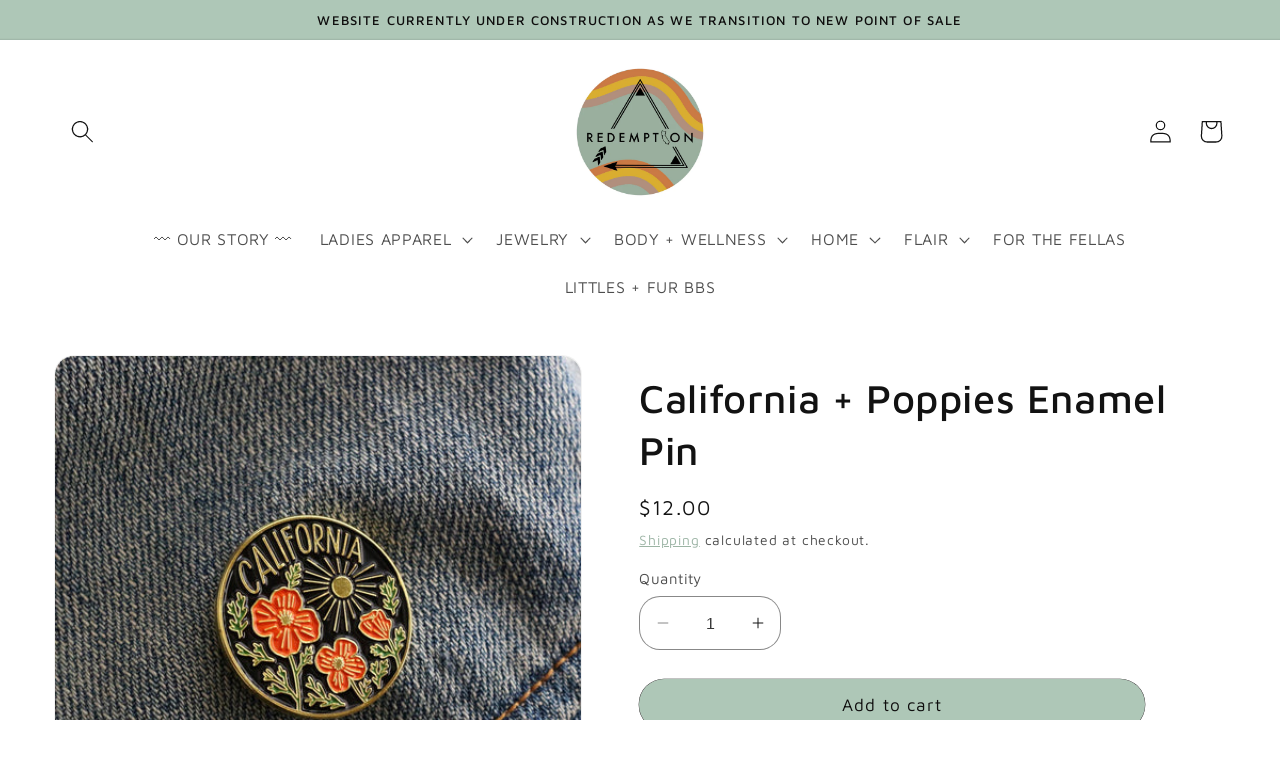

--- FILE ---
content_type: text/html; charset=utf-8
request_url: https://www.shopredemption.com/products/ca-and-poppies-enamel-pin
body_size: 29517
content:
<!doctype html>
<html class="no-js" lang="en">
  <head>
    <meta charset="utf-8">
    <meta http-equiv="X-UA-Compatible" content="IE=edge">
    <meta name="viewport" content="width=device-width,initial-scale=1">
    <meta name="theme-color" content="">
    <link rel="canonical" href="https://www.shopredemption.com/products/ca-and-poppies-enamel-pin">
    <link rel="preconnect" href="https://cdn.shopify.com" crossorigin><link rel="icon" type="image/png" href="//www.shopredemption.com/cdn/shop/files/logo_circle_2e702d2a-aecc-468e-96c5-8bef6f73e15d.jpg?crop=center&height=32&v=1668066786&width=32"><link rel="preconnect" href="https://fonts.shopifycdn.com" crossorigin><title>
      California + Poppies Enamel Pin
 &ndash; Redemption</title>

    
      <meta name="description" content="Details: 1&quot; round / gold finish / soft enamel cloisonne pin / Rubber clutch backing /">
    

    

<meta property="og:site_name" content="Redemption">
<meta property="og:url" content="https://www.shopredemption.com/products/ca-and-poppies-enamel-pin">
<meta property="og:title" content="California + Poppies Enamel Pin">
<meta property="og:type" content="product">
<meta property="og:description" content="Details: 1&quot; round / gold finish / soft enamel cloisonne pin / Rubber clutch backing /"><meta property="og:image" content="http://www.shopredemption.com/cdn/shop/products/AB1B10B8-3060-465F-96DF-67D8D97201E0.jpg?v=1667874743">
  <meta property="og:image:secure_url" content="https://www.shopredemption.com/cdn/shop/products/AB1B10B8-3060-465F-96DF-67D8D97201E0.jpg?v=1667874743">
  <meta property="og:image:width" content="1100">
  <meta property="og:image:height" content="1100"><meta property="og:price:amount" content="12.00">
  <meta property="og:price:currency" content="USD"><meta name="twitter:card" content="summary_large_image">
<meta name="twitter:title" content="California + Poppies Enamel Pin">
<meta name="twitter:description" content="Details: 1&quot; round / gold finish / soft enamel cloisonne pin / Rubber clutch backing /">


    <script src="//www.shopredemption.com/cdn/shop/t/9/assets/constants.js?v=165488195745554878101677187237" defer="defer"></script>
    <script src="//www.shopredemption.com/cdn/shop/t/9/assets/pubsub.js?v=2921868252632587581677187241" defer="defer"></script>
    <script src="//www.shopredemption.com/cdn/shop/t/9/assets/global.js?v=85297797553816670871677187239" defer="defer"></script>
    <script>window.performance && window.performance.mark && window.performance.mark('shopify.content_for_header.start');</script><meta name="google-site-verification" content="5IShXYmlEc9yZdeM9T4CInp6k6jAcKEvoZPQmSh-VcI">
<meta id="shopify-digital-wallet" name="shopify-digital-wallet" content="/38240551043/digital_wallets/dialog">
<meta name="shopify-checkout-api-token" content="d026f8701c8a1e41af837a2cbeb286e6">
<link rel="alternate" type="application/json+oembed" href="https://www.shopredemption.com/products/ca-and-poppies-enamel-pin.oembed">
<script async="async" src="/checkouts/internal/preloads.js?locale=en-US"></script>
<link rel="preconnect" href="https://shop.app" crossorigin="anonymous">
<script async="async" src="https://shop.app/checkouts/internal/preloads.js?locale=en-US&shop_id=38240551043" crossorigin="anonymous"></script>
<script id="apple-pay-shop-capabilities" type="application/json">{"shopId":38240551043,"countryCode":"US","currencyCode":"USD","merchantCapabilities":["supports3DS"],"merchantId":"gid:\/\/shopify\/Shop\/38240551043","merchantName":"Redemption","requiredBillingContactFields":["postalAddress","email"],"requiredShippingContactFields":["postalAddress","email"],"shippingType":"shipping","supportedNetworks":["visa","masterCard","discover","elo","jcb"],"total":{"type":"pending","label":"Redemption","amount":"1.00"},"shopifyPaymentsEnabled":true,"supportsSubscriptions":true}</script>
<script id="shopify-features" type="application/json">{"accessToken":"d026f8701c8a1e41af837a2cbeb286e6","betas":["rich-media-storefront-analytics"],"domain":"www.shopredemption.com","predictiveSearch":true,"shopId":38240551043,"locale":"en"}</script>
<script>var Shopify = Shopify || {};
Shopify.shop = "redemption-campbell-los-gatos.myshopify.com";
Shopify.locale = "en";
Shopify.currency = {"active":"USD","rate":"1.0"};
Shopify.country = "US";
Shopify.theme = {"name":"Updated copy of Dawn","id":133989138563,"schema_name":"Dawn","schema_version":"8.0.0","theme_store_id":887,"role":"main"};
Shopify.theme.handle = "null";
Shopify.theme.style = {"id":null,"handle":null};
Shopify.cdnHost = "www.shopredemption.com/cdn";
Shopify.routes = Shopify.routes || {};
Shopify.routes.root = "/";</script>
<script type="module">!function(o){(o.Shopify=o.Shopify||{}).modules=!0}(window);</script>
<script>!function(o){function n(){var o=[];function n(){o.push(Array.prototype.slice.apply(arguments))}return n.q=o,n}var t=o.Shopify=o.Shopify||{};t.loadFeatures=n(),t.autoloadFeatures=n()}(window);</script>
<script>
  window.ShopifyPay = window.ShopifyPay || {};
  window.ShopifyPay.apiHost = "shop.app\/pay";
  window.ShopifyPay.redirectState = null;
</script>
<script id="shop-js-analytics" type="application/json">{"pageType":"product"}</script>
<script defer="defer" async type="module" src="//www.shopredemption.com/cdn/shopifycloud/shop-js/modules/v2/client.init-shop-cart-sync_WVOgQShq.en.esm.js"></script>
<script defer="defer" async type="module" src="//www.shopredemption.com/cdn/shopifycloud/shop-js/modules/v2/chunk.common_C_13GLB1.esm.js"></script>
<script defer="defer" async type="module" src="//www.shopredemption.com/cdn/shopifycloud/shop-js/modules/v2/chunk.modal_CLfMGd0m.esm.js"></script>
<script type="module">
  await import("//www.shopredemption.com/cdn/shopifycloud/shop-js/modules/v2/client.init-shop-cart-sync_WVOgQShq.en.esm.js");
await import("//www.shopredemption.com/cdn/shopifycloud/shop-js/modules/v2/chunk.common_C_13GLB1.esm.js");
await import("//www.shopredemption.com/cdn/shopifycloud/shop-js/modules/v2/chunk.modal_CLfMGd0m.esm.js");

  window.Shopify.SignInWithShop?.initShopCartSync?.({"fedCMEnabled":true,"windoidEnabled":true});

</script>
<script>
  window.Shopify = window.Shopify || {};
  if (!window.Shopify.featureAssets) window.Shopify.featureAssets = {};
  window.Shopify.featureAssets['shop-js'] = {"shop-cart-sync":["modules/v2/client.shop-cart-sync_DuR37GeY.en.esm.js","modules/v2/chunk.common_C_13GLB1.esm.js","modules/v2/chunk.modal_CLfMGd0m.esm.js"],"init-fed-cm":["modules/v2/client.init-fed-cm_BucUoe6W.en.esm.js","modules/v2/chunk.common_C_13GLB1.esm.js","modules/v2/chunk.modal_CLfMGd0m.esm.js"],"shop-toast-manager":["modules/v2/client.shop-toast-manager_B0JfrpKj.en.esm.js","modules/v2/chunk.common_C_13GLB1.esm.js","modules/v2/chunk.modal_CLfMGd0m.esm.js"],"init-shop-cart-sync":["modules/v2/client.init-shop-cart-sync_WVOgQShq.en.esm.js","modules/v2/chunk.common_C_13GLB1.esm.js","modules/v2/chunk.modal_CLfMGd0m.esm.js"],"shop-button":["modules/v2/client.shop-button_B_U3bv27.en.esm.js","modules/v2/chunk.common_C_13GLB1.esm.js","modules/v2/chunk.modal_CLfMGd0m.esm.js"],"init-windoid":["modules/v2/client.init-windoid_DuP9q_di.en.esm.js","modules/v2/chunk.common_C_13GLB1.esm.js","modules/v2/chunk.modal_CLfMGd0m.esm.js"],"shop-cash-offers":["modules/v2/client.shop-cash-offers_BmULhtno.en.esm.js","modules/v2/chunk.common_C_13GLB1.esm.js","modules/v2/chunk.modal_CLfMGd0m.esm.js"],"pay-button":["modules/v2/client.pay-button_CrPSEbOK.en.esm.js","modules/v2/chunk.common_C_13GLB1.esm.js","modules/v2/chunk.modal_CLfMGd0m.esm.js"],"init-customer-accounts":["modules/v2/client.init-customer-accounts_jNk9cPYQ.en.esm.js","modules/v2/client.shop-login-button_DJ5ldayH.en.esm.js","modules/v2/chunk.common_C_13GLB1.esm.js","modules/v2/chunk.modal_CLfMGd0m.esm.js"],"avatar":["modules/v2/client.avatar_BTnouDA3.en.esm.js"],"checkout-modal":["modules/v2/client.checkout-modal_pBPyh9w8.en.esm.js","modules/v2/chunk.common_C_13GLB1.esm.js","modules/v2/chunk.modal_CLfMGd0m.esm.js"],"init-shop-for-new-customer-accounts":["modules/v2/client.init-shop-for-new-customer-accounts_BUoCy7a5.en.esm.js","modules/v2/client.shop-login-button_DJ5ldayH.en.esm.js","modules/v2/chunk.common_C_13GLB1.esm.js","modules/v2/chunk.modal_CLfMGd0m.esm.js"],"init-customer-accounts-sign-up":["modules/v2/client.init-customer-accounts-sign-up_CnczCz9H.en.esm.js","modules/v2/client.shop-login-button_DJ5ldayH.en.esm.js","modules/v2/chunk.common_C_13GLB1.esm.js","modules/v2/chunk.modal_CLfMGd0m.esm.js"],"init-shop-email-lookup-coordinator":["modules/v2/client.init-shop-email-lookup-coordinator_CzjY5t9o.en.esm.js","modules/v2/chunk.common_C_13GLB1.esm.js","modules/v2/chunk.modal_CLfMGd0m.esm.js"],"shop-follow-button":["modules/v2/client.shop-follow-button_CsYC63q7.en.esm.js","modules/v2/chunk.common_C_13GLB1.esm.js","modules/v2/chunk.modal_CLfMGd0m.esm.js"],"shop-login-button":["modules/v2/client.shop-login-button_DJ5ldayH.en.esm.js","modules/v2/chunk.common_C_13GLB1.esm.js","modules/v2/chunk.modal_CLfMGd0m.esm.js"],"shop-login":["modules/v2/client.shop-login_B9ccPdmx.en.esm.js","modules/v2/chunk.common_C_13GLB1.esm.js","modules/v2/chunk.modal_CLfMGd0m.esm.js"],"lead-capture":["modules/v2/client.lead-capture_D0K_KgYb.en.esm.js","modules/v2/chunk.common_C_13GLB1.esm.js","modules/v2/chunk.modal_CLfMGd0m.esm.js"],"payment-terms":["modules/v2/client.payment-terms_BWmiNN46.en.esm.js","modules/v2/chunk.common_C_13GLB1.esm.js","modules/v2/chunk.modal_CLfMGd0m.esm.js"]};
</script>
<script>(function() {
  var isLoaded = false;
  function asyncLoad() {
    if (isLoaded) return;
    isLoaded = true;
    var urls = ["https:\/\/smib-app.herokuapp.com\/get_script\/443f3a945f4b11edbfa6aa5d4bb13c26.js?v=489896\u0026shop=redemption-campbell-los-gatos.myshopify.com","https:\/\/smib-app.herokuapp.com\/get_script\/b65ab92c9ccd11ed8f962ea9955ce0a6.js?v=508714\u0026shop=redemption-campbell-los-gatos.myshopify.com","https:\/\/cdn.nfcube.com\/instafeed-c33b773ee4af9ccf03e3f51ad5735699.js?shop=redemption-campbell-los-gatos.myshopify.com","https:\/\/js.smile.io\/v1\/smile-shopify.js?shop=redemption-campbell-los-gatos.myshopify.com","https:\/\/cdn.hextom.com\/js\/freeshippingbar.js?shop=redemption-campbell-los-gatos.myshopify.com","https:\/\/s1.staq-cdn.com\/grow\/api\/js\/38240551043\/main.js?sId=38240551043\u0026v=SLU5QT5IZ22XKBS9YZ6PUG22\u0026shop=redemption-campbell-los-gatos.myshopify.com"];
    for (var i = 0; i < urls.length; i++) {
      var s = document.createElement('script');
      s.type = 'text/javascript';
      s.async = true;
      s.src = urls[i];
      var x = document.getElementsByTagName('script')[0];
      x.parentNode.insertBefore(s, x);
    }
  };
  if(window.attachEvent) {
    window.attachEvent('onload', asyncLoad);
  } else {
    window.addEventListener('load', asyncLoad, false);
  }
})();</script>
<script id="__st">var __st={"a":38240551043,"offset":-28800,"reqid":"3905483f-870d-4f8e-adbc-aa5ecd8d96d2-1769560309","pageurl":"www.shopredemption.com\/products\/ca-and-poppies-enamel-pin","u":"eba094b4c469","p":"product","rtyp":"product","rid":4818617565315};</script>
<script>window.ShopifyPaypalV4VisibilityTracking = true;</script>
<script id="captcha-bootstrap">!function(){'use strict';const t='contact',e='account',n='new_comment',o=[[t,t],['blogs',n],['comments',n],[t,'customer']],c=[[e,'customer_login'],[e,'guest_login'],[e,'recover_customer_password'],[e,'create_customer']],r=t=>t.map((([t,e])=>`form[action*='/${t}']:not([data-nocaptcha='true']) input[name='form_type'][value='${e}']`)).join(','),a=t=>()=>t?[...document.querySelectorAll(t)].map((t=>t.form)):[];function s(){const t=[...o],e=r(t);return a(e)}const i='password',u='form_key',d=['recaptcha-v3-token','g-recaptcha-response','h-captcha-response',i],f=()=>{try{return window.sessionStorage}catch{return}},m='__shopify_v',_=t=>t.elements[u];function p(t,e,n=!1){try{const o=window.sessionStorage,c=JSON.parse(o.getItem(e)),{data:r}=function(t){const{data:e,action:n}=t;return t[m]||n?{data:e,action:n}:{data:t,action:n}}(c);for(const[e,n]of Object.entries(r))t.elements[e]&&(t.elements[e].value=n);n&&o.removeItem(e)}catch(o){console.error('form repopulation failed',{error:o})}}const l='form_type',E='cptcha';function T(t){t.dataset[E]=!0}const w=window,h=w.document,L='Shopify',v='ce_forms',y='captcha';let A=!1;((t,e)=>{const n=(g='f06e6c50-85a8-45c8-87d0-21a2b65856fe',I='https://cdn.shopify.com/shopifycloud/storefront-forms-hcaptcha/ce_storefront_forms_captcha_hcaptcha.v1.5.2.iife.js',D={infoText:'Protected by hCaptcha',privacyText:'Privacy',termsText:'Terms'},(t,e,n)=>{const o=w[L][v],c=o.bindForm;if(c)return c(t,g,e,D).then(n);var r;o.q.push([[t,g,e,D],n]),r=I,A||(h.body.append(Object.assign(h.createElement('script'),{id:'captcha-provider',async:!0,src:r})),A=!0)});var g,I,D;w[L]=w[L]||{},w[L][v]=w[L][v]||{},w[L][v].q=[],w[L][y]=w[L][y]||{},w[L][y].protect=function(t,e){n(t,void 0,e),T(t)},Object.freeze(w[L][y]),function(t,e,n,w,h,L){const[v,y,A,g]=function(t,e,n){const i=e?o:[],u=t?c:[],d=[...i,...u],f=r(d),m=r(i),_=r(d.filter((([t,e])=>n.includes(e))));return[a(f),a(m),a(_),s()]}(w,h,L),I=t=>{const e=t.target;return e instanceof HTMLFormElement?e:e&&e.form},D=t=>v().includes(t);t.addEventListener('submit',(t=>{const e=I(t);if(!e)return;const n=D(e)&&!e.dataset.hcaptchaBound&&!e.dataset.recaptchaBound,o=_(e),c=g().includes(e)&&(!o||!o.value);(n||c)&&t.preventDefault(),c&&!n&&(function(t){try{if(!f())return;!function(t){const e=f();if(!e)return;const n=_(t);if(!n)return;const o=n.value;o&&e.removeItem(o)}(t);const e=Array.from(Array(32),(()=>Math.random().toString(36)[2])).join('');!function(t,e){_(t)||t.append(Object.assign(document.createElement('input'),{type:'hidden',name:u})),t.elements[u].value=e}(t,e),function(t,e){const n=f();if(!n)return;const o=[...t.querySelectorAll(`input[type='${i}']`)].map((({name:t})=>t)),c=[...d,...o],r={};for(const[a,s]of new FormData(t).entries())c.includes(a)||(r[a]=s);n.setItem(e,JSON.stringify({[m]:1,action:t.action,data:r}))}(t,e)}catch(e){console.error('failed to persist form',e)}}(e),e.submit())}));const S=(t,e)=>{t&&!t.dataset[E]&&(n(t,e.some((e=>e===t))),T(t))};for(const o of['focusin','change'])t.addEventListener(o,(t=>{const e=I(t);D(e)&&S(e,y())}));const B=e.get('form_key'),M=e.get(l),P=B&&M;t.addEventListener('DOMContentLoaded',(()=>{const t=y();if(P)for(const e of t)e.elements[l].value===M&&p(e,B);[...new Set([...A(),...v().filter((t=>'true'===t.dataset.shopifyCaptcha))])].forEach((e=>S(e,t)))}))}(h,new URLSearchParams(w.location.search),n,t,e,['guest_login'])})(!0,!0)}();</script>
<script integrity="sha256-4kQ18oKyAcykRKYeNunJcIwy7WH5gtpwJnB7kiuLZ1E=" data-source-attribution="shopify.loadfeatures" defer="defer" src="//www.shopredemption.com/cdn/shopifycloud/storefront/assets/storefront/load_feature-a0a9edcb.js" crossorigin="anonymous"></script>
<script crossorigin="anonymous" defer="defer" src="//www.shopredemption.com/cdn/shopifycloud/storefront/assets/shopify_pay/storefront-65b4c6d7.js?v=20250812"></script>
<script data-source-attribution="shopify.dynamic_checkout.dynamic.init">var Shopify=Shopify||{};Shopify.PaymentButton=Shopify.PaymentButton||{isStorefrontPortableWallets:!0,init:function(){window.Shopify.PaymentButton.init=function(){};var t=document.createElement("script");t.src="https://www.shopredemption.com/cdn/shopifycloud/portable-wallets/latest/portable-wallets.en.js",t.type="module",document.head.appendChild(t)}};
</script>
<script data-source-attribution="shopify.dynamic_checkout.buyer_consent">
  function portableWalletsHideBuyerConsent(e){var t=document.getElementById("shopify-buyer-consent"),n=document.getElementById("shopify-subscription-policy-button");t&&n&&(t.classList.add("hidden"),t.setAttribute("aria-hidden","true"),n.removeEventListener("click",e))}function portableWalletsShowBuyerConsent(e){var t=document.getElementById("shopify-buyer-consent"),n=document.getElementById("shopify-subscription-policy-button");t&&n&&(t.classList.remove("hidden"),t.removeAttribute("aria-hidden"),n.addEventListener("click",e))}window.Shopify?.PaymentButton&&(window.Shopify.PaymentButton.hideBuyerConsent=portableWalletsHideBuyerConsent,window.Shopify.PaymentButton.showBuyerConsent=portableWalletsShowBuyerConsent);
</script>
<script data-source-attribution="shopify.dynamic_checkout.cart.bootstrap">document.addEventListener("DOMContentLoaded",(function(){function t(){return document.querySelector("shopify-accelerated-checkout-cart, shopify-accelerated-checkout")}if(t())Shopify.PaymentButton.init();else{new MutationObserver((function(e,n){t()&&(Shopify.PaymentButton.init(),n.disconnect())})).observe(document.body,{childList:!0,subtree:!0})}}));
</script>
<link id="shopify-accelerated-checkout-styles" rel="stylesheet" media="screen" href="https://www.shopredemption.com/cdn/shopifycloud/portable-wallets/latest/accelerated-checkout-backwards-compat.css" crossorigin="anonymous">
<style id="shopify-accelerated-checkout-cart">
        #shopify-buyer-consent {
  margin-top: 1em;
  display: inline-block;
  width: 100%;
}

#shopify-buyer-consent.hidden {
  display: none;
}

#shopify-subscription-policy-button {
  background: none;
  border: none;
  padding: 0;
  text-decoration: underline;
  font-size: inherit;
  cursor: pointer;
}

#shopify-subscription-policy-button::before {
  box-shadow: none;
}

      </style>
<script id="sections-script" data-sections="header,footer" defer="defer" src="//www.shopredemption.com/cdn/shop/t/9/compiled_assets/scripts.js?v=1739"></script>
<script>window.performance && window.performance.mark && window.performance.mark('shopify.content_for_header.end');</script>


    <style data-shopify>
      @font-face {
  font-family: "Maven Pro";
  font-weight: 400;
  font-style: normal;
  font-display: swap;
  src: url("//www.shopredemption.com/cdn/fonts/maven_pro/mavenpro_n4.c68ed1d8b5c0af622b14d3bb80bf3ead8907ac11.woff2") format("woff2"),
       url("//www.shopredemption.com/cdn/fonts/maven_pro/mavenpro_n4.522bf9c765ae9601c2a4846d60057ced1efdcde2.woff") format("woff");
}

      @font-face {
  font-family: "Maven Pro";
  font-weight: 700;
  font-style: normal;
  font-display: swap;
  src: url("//www.shopredemption.com/cdn/fonts/maven_pro/mavenpro_n7.1cf8ef6e1971df8c9c821bcb73da0b10e0c49a8b.woff2") format("woff2"),
       url("//www.shopredemption.com/cdn/fonts/maven_pro/mavenpro_n7.1ecc5b9854a5f30ff1b42559ffcca41d24759633.woff") format("woff");
}

      
      
      @font-face {
  font-family: "Maven Pro";
  font-weight: 500;
  font-style: normal;
  font-display: swap;
  src: url("//www.shopredemption.com/cdn/fonts/maven_pro/mavenpro_n5.ce007c5b78ce56cdb6d8a7dfd4b878f24918d849.woff2") format("woff2"),
       url("//www.shopredemption.com/cdn/fonts/maven_pro/mavenpro_n5.78e546abb11d6cec06c98294cd91a76466b42d41.woff") format("woff");
}


      :root {
        --font-body-family: "Maven Pro", sans-serif;
        --font-body-style: normal;
        --font-body-weight: 400;
        --font-body-weight-bold: 700;

        --font-heading-family: "Maven Pro", sans-serif;
        --font-heading-style: normal;
        --font-heading-weight: 500;

        --font-body-scale: 1.15;
        --font-heading-scale: 0.8695652173913043;

        --color-base-text: 18, 18, 18;
        --color-shadow: 18, 18, 18;
        --color-base-background-1: 255, 255, 255;
        --color-base-background-2: 204, 126, 73;
        --color-base-solid-button-labels: 14, 13, 13;
        --color-base-outline-button-labels: 139, 167, 149;
        --color-base-accent-1: 174, 199, 183;
        --color-base-accent-2: 212, 177, 33;
        --payment-terms-background-color: #fff;

        --gradient-base-background-1: #fff;
        --gradient-base-background-2: #cc7e49;
        --gradient-base-accent-1: #aec7b7;
        --gradient-base-accent-2: #d4b121;

        --media-padding: px;
        --media-border-opacity: 0.05;
        --media-border-width: 1px;
        --media-radius: 20px;
        --media-shadow-opacity: 0.0;
        --media-shadow-horizontal-offset: 0px;
        --media-shadow-vertical-offset: -40px;
        --media-shadow-blur-radius: 5px;
        --media-shadow-visible: 0;

        --page-width: 130rem;
        --page-width-margin: 0rem;

        --product-card-image-padding: 1.0rem;
        --product-card-corner-radius: 2.0rem;
        --product-card-text-alignment: center;
        --product-card-border-width: 0.0rem;
        --product-card-border-opacity: 0.0;
        --product-card-shadow-opacity: 0.0;
        --product-card-shadow-visible: 0;
        --product-card-shadow-horizontal-offset: 0.0rem;
        --product-card-shadow-vertical-offset: 0.0rem;
        --product-card-shadow-blur-radius: 2.0rem;

        --collection-card-image-padding: 0.4rem;
        --collection-card-corner-radius: 2.0rem;
        --collection-card-text-alignment: center;
        --collection-card-border-width: 0.0rem;
        --collection-card-border-opacity: 0.0;
        --collection-card-shadow-opacity: 0.0;
        --collection-card-shadow-visible: 0;
        --collection-card-shadow-horizontal-offset: -4.0rem;
        --collection-card-shadow-vertical-offset: -4.0rem;
        --collection-card-shadow-blur-radius: 0.0rem;

        --blog-card-image-padding: 0.0rem;
        --blog-card-corner-radius: 2.0rem;
        --blog-card-text-alignment: left;
        --blog-card-border-width: 0.0rem;
        --blog-card-border-opacity: 0.1;
        --blog-card-shadow-opacity: 0.0;
        --blog-card-shadow-visible: 0;
        --blog-card-shadow-horizontal-offset: 0.0rem;
        --blog-card-shadow-vertical-offset: 0.4rem;
        --blog-card-shadow-blur-radius: 0.5rem;

        --badge-corner-radius: 1.2rem;

        --popup-border-width: 1px;
        --popup-border-opacity: 0.1;
        --popup-corner-radius: 20px;
        --popup-shadow-opacity: 0.05;
        --popup-shadow-horizontal-offset: 0px;
        --popup-shadow-vertical-offset: 4px;
        --popup-shadow-blur-radius: 5px;

        --drawer-border-width: 1px;
        --drawer-border-opacity: 0.1;
        --drawer-shadow-opacity: 0.0;
        --drawer-shadow-horizontal-offset: 0px;
        --drawer-shadow-vertical-offset: 4px;
        --drawer-shadow-blur-radius: 5px;

        --spacing-sections-desktop: 0px;
        --spacing-sections-mobile: 0px;

        --grid-desktop-vertical-spacing: 8px;
        --grid-desktop-horizontal-spacing: 8px;
        --grid-mobile-vertical-spacing: 4px;
        --grid-mobile-horizontal-spacing: 4px;

        --text-boxes-border-opacity: 0.1;
        --text-boxes-border-width: 0px;
        --text-boxes-radius: 20px;
        --text-boxes-shadow-opacity: 0.1;
        --text-boxes-shadow-visible: 1;
        --text-boxes-shadow-horizontal-offset: 0px;
        --text-boxes-shadow-vertical-offset: 0px;
        --text-boxes-shadow-blur-radius: 5px;

        --buttons-radius: 32px;
        --buttons-radius-outset: 33px;
        --buttons-border-width: 0px;
        --buttons-border-opacity: 0.0;
        --buttons-shadow-opacity: 0.0;
        --buttons-shadow-visible: 0;
        --buttons-shadow-horizontal-offset: -12px;
        --buttons-shadow-vertical-offset: -12px;
        --buttons-shadow-blur-radius: 0px;
        --buttons-border-offset: 0.3px;

        --inputs-radius: 20px;
        --inputs-border-width: 1px;
        --inputs-border-opacity: 0.5;
        --inputs-shadow-opacity: 0.1;
        --inputs-shadow-horizontal-offset: 0px;
        --inputs-margin-offset: 0px;
        --inputs-shadow-vertical-offset: 0px;
        --inputs-shadow-blur-radius: 0px;
        --inputs-radius-outset: 21px;

        --variant-pills-radius: 40px;
        --variant-pills-border-width: 1px;
        --variant-pills-border-opacity: 0.55;
        --variant-pills-shadow-opacity: 0.0;
        --variant-pills-shadow-horizontal-offset: 0px;
        --variant-pills-shadow-vertical-offset: 4px;
        --variant-pills-shadow-blur-radius: 5px;
      }

      *,
      *::before,
      *::after {
        box-sizing: inherit;
      }

      html {
        box-sizing: border-box;
        font-size: calc(var(--font-body-scale) * 62.5%);
        height: 100%;
      }

      body {
        display: grid;
        grid-template-rows: auto auto 1fr auto;
        grid-template-columns: 100%;
        min-height: 100%;
        margin: 0;
        font-size: 1.5rem;
        letter-spacing: 0.06rem;
        line-height: calc(1 + 0.8 / var(--font-body-scale));
        font-family: var(--font-body-family);
        font-style: var(--font-body-style);
        font-weight: var(--font-body-weight);
      }

      @media screen and (min-width: 750px) {
        body {
          font-size: 1.6rem;
        }
      }
    </style>

    <link href="//www.shopredemption.com/cdn/shop/t/9/assets/base.css?v=831047894957930821677187240" rel="stylesheet" type="text/css" media="all" />
<link rel="preload" as="font" href="//www.shopredemption.com/cdn/fonts/maven_pro/mavenpro_n4.c68ed1d8b5c0af622b14d3bb80bf3ead8907ac11.woff2" type="font/woff2" crossorigin><link rel="preload" as="font" href="//www.shopredemption.com/cdn/fonts/maven_pro/mavenpro_n5.ce007c5b78ce56cdb6d8a7dfd4b878f24918d849.woff2" type="font/woff2" crossorigin><link rel="stylesheet" href="//www.shopredemption.com/cdn/shop/t/9/assets/component-predictive-search.css?v=85913294783299393391677187239" media="print" onload="this.media='all'"><script>document.documentElement.className = document.documentElement.className.replace('no-js', 'js');
    if (Shopify.designMode) {
      document.documentElement.classList.add('shopify-design-mode');
    }
    </script>
  <style>
  #bon-iframe-container {
    top: unset !important;
    bottom: 0px;
  }
</style><link href="https://monorail-edge.shopifysvc.com" rel="dns-prefetch">
<script>(function(){if ("sendBeacon" in navigator && "performance" in window) {try {var session_token_from_headers = performance.getEntriesByType('navigation')[0].serverTiming.find(x => x.name == '_s').description;} catch {var session_token_from_headers = undefined;}var session_cookie_matches = document.cookie.match(/_shopify_s=([^;]*)/);var session_token_from_cookie = session_cookie_matches && session_cookie_matches.length === 2 ? session_cookie_matches[1] : "";var session_token = session_token_from_headers || session_token_from_cookie || "";function handle_abandonment_event(e) {var entries = performance.getEntries().filter(function(entry) {return /monorail-edge.shopifysvc.com/.test(entry.name);});if (!window.abandonment_tracked && entries.length === 0) {window.abandonment_tracked = true;var currentMs = Date.now();var navigation_start = performance.timing.navigationStart;var payload = {shop_id: 38240551043,url: window.location.href,navigation_start,duration: currentMs - navigation_start,session_token,page_type: "product"};window.navigator.sendBeacon("https://monorail-edge.shopifysvc.com/v1/produce", JSON.stringify({schema_id: "online_store_buyer_site_abandonment/1.1",payload: payload,metadata: {event_created_at_ms: currentMs,event_sent_at_ms: currentMs}}));}}window.addEventListener('pagehide', handle_abandonment_event);}}());</script>
<script id="web-pixels-manager-setup">(function e(e,d,r,n,o){if(void 0===o&&(o={}),!Boolean(null===(a=null===(i=window.Shopify)||void 0===i?void 0:i.analytics)||void 0===a?void 0:a.replayQueue)){var i,a;window.Shopify=window.Shopify||{};var t=window.Shopify;t.analytics=t.analytics||{};var s=t.analytics;s.replayQueue=[],s.publish=function(e,d,r){return s.replayQueue.push([e,d,r]),!0};try{self.performance.mark("wpm:start")}catch(e){}var l=function(){var e={modern:/Edge?\/(1{2}[4-9]|1[2-9]\d|[2-9]\d{2}|\d{4,})\.\d+(\.\d+|)|Firefox\/(1{2}[4-9]|1[2-9]\d|[2-9]\d{2}|\d{4,})\.\d+(\.\d+|)|Chrom(ium|e)\/(9{2}|\d{3,})\.\d+(\.\d+|)|(Maci|X1{2}).+ Version\/(15\.\d+|(1[6-9]|[2-9]\d|\d{3,})\.\d+)([,.]\d+|)( \(\w+\)|)( Mobile\/\w+|) Safari\/|Chrome.+OPR\/(9{2}|\d{3,})\.\d+\.\d+|(CPU[ +]OS|iPhone[ +]OS|CPU[ +]iPhone|CPU IPhone OS|CPU iPad OS)[ +]+(15[._]\d+|(1[6-9]|[2-9]\d|\d{3,})[._]\d+)([._]\d+|)|Android:?[ /-](13[3-9]|1[4-9]\d|[2-9]\d{2}|\d{4,})(\.\d+|)(\.\d+|)|Android.+Firefox\/(13[5-9]|1[4-9]\d|[2-9]\d{2}|\d{4,})\.\d+(\.\d+|)|Android.+Chrom(ium|e)\/(13[3-9]|1[4-9]\d|[2-9]\d{2}|\d{4,})\.\d+(\.\d+|)|SamsungBrowser\/([2-9]\d|\d{3,})\.\d+/,legacy:/Edge?\/(1[6-9]|[2-9]\d|\d{3,})\.\d+(\.\d+|)|Firefox\/(5[4-9]|[6-9]\d|\d{3,})\.\d+(\.\d+|)|Chrom(ium|e)\/(5[1-9]|[6-9]\d|\d{3,})\.\d+(\.\d+|)([\d.]+$|.*Safari\/(?![\d.]+ Edge\/[\d.]+$))|(Maci|X1{2}).+ Version\/(10\.\d+|(1[1-9]|[2-9]\d|\d{3,})\.\d+)([,.]\d+|)( \(\w+\)|)( Mobile\/\w+|) Safari\/|Chrome.+OPR\/(3[89]|[4-9]\d|\d{3,})\.\d+\.\d+|(CPU[ +]OS|iPhone[ +]OS|CPU[ +]iPhone|CPU IPhone OS|CPU iPad OS)[ +]+(10[._]\d+|(1[1-9]|[2-9]\d|\d{3,})[._]\d+)([._]\d+|)|Android:?[ /-](13[3-9]|1[4-9]\d|[2-9]\d{2}|\d{4,})(\.\d+|)(\.\d+|)|Mobile Safari.+OPR\/([89]\d|\d{3,})\.\d+\.\d+|Android.+Firefox\/(13[5-9]|1[4-9]\d|[2-9]\d{2}|\d{4,})\.\d+(\.\d+|)|Android.+Chrom(ium|e)\/(13[3-9]|1[4-9]\d|[2-9]\d{2}|\d{4,})\.\d+(\.\d+|)|Android.+(UC? ?Browser|UCWEB|U3)[ /]?(15\.([5-9]|\d{2,})|(1[6-9]|[2-9]\d|\d{3,})\.\d+)\.\d+|SamsungBrowser\/(5\.\d+|([6-9]|\d{2,})\.\d+)|Android.+MQ{2}Browser\/(14(\.(9|\d{2,})|)|(1[5-9]|[2-9]\d|\d{3,})(\.\d+|))(\.\d+|)|K[Aa][Ii]OS\/(3\.\d+|([4-9]|\d{2,})\.\d+)(\.\d+|)/},d=e.modern,r=e.legacy,n=navigator.userAgent;return n.match(d)?"modern":n.match(r)?"legacy":"unknown"}(),u="modern"===l?"modern":"legacy",c=(null!=n?n:{modern:"",legacy:""})[u],f=function(e){return[e.baseUrl,"/wpm","/b",e.hashVersion,"modern"===e.buildTarget?"m":"l",".js"].join("")}({baseUrl:d,hashVersion:r,buildTarget:u}),m=function(e){var d=e.version,r=e.bundleTarget,n=e.surface,o=e.pageUrl,i=e.monorailEndpoint;return{emit:function(e){var a=e.status,t=e.errorMsg,s=(new Date).getTime(),l=JSON.stringify({metadata:{event_sent_at_ms:s},events:[{schema_id:"web_pixels_manager_load/3.1",payload:{version:d,bundle_target:r,page_url:o,status:a,surface:n,error_msg:t},metadata:{event_created_at_ms:s}}]});if(!i)return console&&console.warn&&console.warn("[Web Pixels Manager] No Monorail endpoint provided, skipping logging."),!1;try{return self.navigator.sendBeacon.bind(self.navigator)(i,l)}catch(e){}var u=new XMLHttpRequest;try{return u.open("POST",i,!0),u.setRequestHeader("Content-Type","text/plain"),u.send(l),!0}catch(e){return console&&console.warn&&console.warn("[Web Pixels Manager] Got an unhandled error while logging to Monorail."),!1}}}}({version:r,bundleTarget:l,surface:e.surface,pageUrl:self.location.href,monorailEndpoint:e.monorailEndpoint});try{o.browserTarget=l,function(e){var d=e.src,r=e.async,n=void 0===r||r,o=e.onload,i=e.onerror,a=e.sri,t=e.scriptDataAttributes,s=void 0===t?{}:t,l=document.createElement("script"),u=document.querySelector("head"),c=document.querySelector("body");if(l.async=n,l.src=d,a&&(l.integrity=a,l.crossOrigin="anonymous"),s)for(var f in s)if(Object.prototype.hasOwnProperty.call(s,f))try{l.dataset[f]=s[f]}catch(e){}if(o&&l.addEventListener("load",o),i&&l.addEventListener("error",i),u)u.appendChild(l);else{if(!c)throw new Error("Did not find a head or body element to append the script");c.appendChild(l)}}({src:f,async:!0,onload:function(){if(!function(){var e,d;return Boolean(null===(d=null===(e=window.Shopify)||void 0===e?void 0:e.analytics)||void 0===d?void 0:d.initialized)}()){var d=window.webPixelsManager.init(e)||void 0;if(d){var r=window.Shopify.analytics;r.replayQueue.forEach((function(e){var r=e[0],n=e[1],o=e[2];d.publishCustomEvent(r,n,o)})),r.replayQueue=[],r.publish=d.publishCustomEvent,r.visitor=d.visitor,r.initialized=!0}}},onerror:function(){return m.emit({status:"failed",errorMsg:"".concat(f," has failed to load")})},sri:function(e){var d=/^sha384-[A-Za-z0-9+/=]+$/;return"string"==typeof e&&d.test(e)}(c)?c:"",scriptDataAttributes:o}),m.emit({status:"loading"})}catch(e){m.emit({status:"failed",errorMsg:(null==e?void 0:e.message)||"Unknown error"})}}})({shopId: 38240551043,storefrontBaseUrl: "https://www.shopredemption.com",extensionsBaseUrl: "https://extensions.shopifycdn.com/cdn/shopifycloud/web-pixels-manager",monorailEndpoint: "https://monorail-edge.shopifysvc.com/unstable/produce_batch",surface: "storefront-renderer",enabledBetaFlags: ["2dca8a86"],webPixelsConfigList: [{"id":"416284803","configuration":"{\"config\":\"{\\\"pixel_id\\\":\\\"GT-P85SFSH\\\",\\\"target_country\\\":\\\"US\\\",\\\"gtag_events\\\":[{\\\"type\\\":\\\"purchase\\\",\\\"action_label\\\":\\\"MC-0697RF8W8F\\\"},{\\\"type\\\":\\\"page_view\\\",\\\"action_label\\\":\\\"MC-0697RF8W8F\\\"},{\\\"type\\\":\\\"view_item\\\",\\\"action_label\\\":\\\"MC-0697RF8W8F\\\"}],\\\"enable_monitoring_mode\\\":false}\"}","eventPayloadVersion":"v1","runtimeContext":"OPEN","scriptVersion":"b2a88bafab3e21179ed38636efcd8a93","type":"APP","apiClientId":1780363,"privacyPurposes":[],"dataSharingAdjustments":{"protectedCustomerApprovalScopes":["read_customer_address","read_customer_email","read_customer_name","read_customer_personal_data","read_customer_phone"]}},{"id":"142016643","configuration":"{\"pixel_id\":\"303441807333831\",\"pixel_type\":\"facebook_pixel\",\"metaapp_system_user_token\":\"-\"}","eventPayloadVersion":"v1","runtimeContext":"OPEN","scriptVersion":"ca16bc87fe92b6042fbaa3acc2fbdaa6","type":"APP","apiClientId":2329312,"privacyPurposes":["ANALYTICS","MARKETING","SALE_OF_DATA"],"dataSharingAdjustments":{"protectedCustomerApprovalScopes":["read_customer_address","read_customer_email","read_customer_name","read_customer_personal_data","read_customer_phone"]}},{"id":"shopify-app-pixel","configuration":"{}","eventPayloadVersion":"v1","runtimeContext":"STRICT","scriptVersion":"0450","apiClientId":"shopify-pixel","type":"APP","privacyPurposes":["ANALYTICS","MARKETING"]},{"id":"shopify-custom-pixel","eventPayloadVersion":"v1","runtimeContext":"LAX","scriptVersion":"0450","apiClientId":"shopify-pixel","type":"CUSTOM","privacyPurposes":["ANALYTICS","MARKETING"]}],isMerchantRequest: false,initData: {"shop":{"name":"Redemption","paymentSettings":{"currencyCode":"USD"},"myshopifyDomain":"redemption-campbell-los-gatos.myshopify.com","countryCode":"US","storefrontUrl":"https:\/\/www.shopredemption.com"},"customer":null,"cart":null,"checkout":null,"productVariants":[{"price":{"amount":12.0,"currencyCode":"USD"},"product":{"title":"California + Poppies Enamel Pin","vendor":"Paper Parasol Press","id":"4818617565315","untranslatedTitle":"California + Poppies Enamel Pin","url":"\/products\/ca-and-poppies-enamel-pin","type":"accessories"},"id":"33186267594883","image":{"src":"\/\/www.shopredemption.com\/cdn\/shop\/products\/AB1B10B8-3060-465F-96DF-67D8D97201E0.jpg?v=1667874743"},"sku":"","title":"Default Title","untranslatedTitle":"Default Title"}],"purchasingCompany":null},},"https://www.shopredemption.com/cdn","fcfee988w5aeb613cpc8e4bc33m6693e112",{"modern":"","legacy":""},{"shopId":"38240551043","storefrontBaseUrl":"https:\/\/www.shopredemption.com","extensionBaseUrl":"https:\/\/extensions.shopifycdn.com\/cdn\/shopifycloud\/web-pixels-manager","surface":"storefront-renderer","enabledBetaFlags":"[\"2dca8a86\"]","isMerchantRequest":"false","hashVersion":"fcfee988w5aeb613cpc8e4bc33m6693e112","publish":"custom","events":"[[\"page_viewed\",{}],[\"product_viewed\",{\"productVariant\":{\"price\":{\"amount\":12.0,\"currencyCode\":\"USD\"},\"product\":{\"title\":\"California + Poppies Enamel Pin\",\"vendor\":\"Paper Parasol Press\",\"id\":\"4818617565315\",\"untranslatedTitle\":\"California + Poppies Enamel Pin\",\"url\":\"\/products\/ca-and-poppies-enamel-pin\",\"type\":\"accessories\"},\"id\":\"33186267594883\",\"image\":{\"src\":\"\/\/www.shopredemption.com\/cdn\/shop\/products\/AB1B10B8-3060-465F-96DF-67D8D97201E0.jpg?v=1667874743\"},\"sku\":\"\",\"title\":\"Default Title\",\"untranslatedTitle\":\"Default Title\"}}]]"});</script><script>
  window.ShopifyAnalytics = window.ShopifyAnalytics || {};
  window.ShopifyAnalytics.meta = window.ShopifyAnalytics.meta || {};
  window.ShopifyAnalytics.meta.currency = 'USD';
  var meta = {"product":{"id":4818617565315,"gid":"gid:\/\/shopify\/Product\/4818617565315","vendor":"Paper Parasol Press","type":"accessories","handle":"ca-and-poppies-enamel-pin","variants":[{"id":33186267594883,"price":1200,"name":"California + Poppies Enamel Pin","public_title":null,"sku":""}],"remote":false},"page":{"pageType":"product","resourceType":"product","resourceId":4818617565315,"requestId":"3905483f-870d-4f8e-adbc-aa5ecd8d96d2-1769560309"}};
  for (var attr in meta) {
    window.ShopifyAnalytics.meta[attr] = meta[attr];
  }
</script>
<script class="analytics">
  (function () {
    var customDocumentWrite = function(content) {
      var jquery = null;

      if (window.jQuery) {
        jquery = window.jQuery;
      } else if (window.Checkout && window.Checkout.$) {
        jquery = window.Checkout.$;
      }

      if (jquery) {
        jquery('body').append(content);
      }
    };

    var hasLoggedConversion = function(token) {
      if (token) {
        return document.cookie.indexOf('loggedConversion=' + token) !== -1;
      }
      return false;
    }

    var setCookieIfConversion = function(token) {
      if (token) {
        var twoMonthsFromNow = new Date(Date.now());
        twoMonthsFromNow.setMonth(twoMonthsFromNow.getMonth() + 2);

        document.cookie = 'loggedConversion=' + token + '; expires=' + twoMonthsFromNow;
      }
    }

    var trekkie = window.ShopifyAnalytics.lib = window.trekkie = window.trekkie || [];
    if (trekkie.integrations) {
      return;
    }
    trekkie.methods = [
      'identify',
      'page',
      'ready',
      'track',
      'trackForm',
      'trackLink'
    ];
    trekkie.factory = function(method) {
      return function() {
        var args = Array.prototype.slice.call(arguments);
        args.unshift(method);
        trekkie.push(args);
        return trekkie;
      };
    };
    for (var i = 0; i < trekkie.methods.length; i++) {
      var key = trekkie.methods[i];
      trekkie[key] = trekkie.factory(key);
    }
    trekkie.load = function(config) {
      trekkie.config = config || {};
      trekkie.config.initialDocumentCookie = document.cookie;
      var first = document.getElementsByTagName('script')[0];
      var script = document.createElement('script');
      script.type = 'text/javascript';
      script.onerror = function(e) {
        var scriptFallback = document.createElement('script');
        scriptFallback.type = 'text/javascript';
        scriptFallback.onerror = function(error) {
                var Monorail = {
      produce: function produce(monorailDomain, schemaId, payload) {
        var currentMs = new Date().getTime();
        var event = {
          schema_id: schemaId,
          payload: payload,
          metadata: {
            event_created_at_ms: currentMs,
            event_sent_at_ms: currentMs
          }
        };
        return Monorail.sendRequest("https://" + monorailDomain + "/v1/produce", JSON.stringify(event));
      },
      sendRequest: function sendRequest(endpointUrl, payload) {
        // Try the sendBeacon API
        if (window && window.navigator && typeof window.navigator.sendBeacon === 'function' && typeof window.Blob === 'function' && !Monorail.isIos12()) {
          var blobData = new window.Blob([payload], {
            type: 'text/plain'
          });

          if (window.navigator.sendBeacon(endpointUrl, blobData)) {
            return true;
          } // sendBeacon was not successful

        } // XHR beacon

        var xhr = new XMLHttpRequest();

        try {
          xhr.open('POST', endpointUrl);
          xhr.setRequestHeader('Content-Type', 'text/plain');
          xhr.send(payload);
        } catch (e) {
          console.log(e);
        }

        return false;
      },
      isIos12: function isIos12() {
        return window.navigator.userAgent.lastIndexOf('iPhone; CPU iPhone OS 12_') !== -1 || window.navigator.userAgent.lastIndexOf('iPad; CPU OS 12_') !== -1;
      }
    };
    Monorail.produce('monorail-edge.shopifysvc.com',
      'trekkie_storefront_load_errors/1.1',
      {shop_id: 38240551043,
      theme_id: 133989138563,
      app_name: "storefront",
      context_url: window.location.href,
      source_url: "//www.shopredemption.com/cdn/s/trekkie.storefront.a804e9514e4efded663580eddd6991fcc12b5451.min.js"});

        };
        scriptFallback.async = true;
        scriptFallback.src = '//www.shopredemption.com/cdn/s/trekkie.storefront.a804e9514e4efded663580eddd6991fcc12b5451.min.js';
        first.parentNode.insertBefore(scriptFallback, first);
      };
      script.async = true;
      script.src = '//www.shopredemption.com/cdn/s/trekkie.storefront.a804e9514e4efded663580eddd6991fcc12b5451.min.js';
      first.parentNode.insertBefore(script, first);
    };
    trekkie.load(
      {"Trekkie":{"appName":"storefront","development":false,"defaultAttributes":{"shopId":38240551043,"isMerchantRequest":null,"themeId":133989138563,"themeCityHash":"11596378183800389851","contentLanguage":"en","currency":"USD","eventMetadataId":"9224df18-af6a-4f8c-bfbd-a5edb85e8a81"},"isServerSideCookieWritingEnabled":true,"monorailRegion":"shop_domain","enabledBetaFlags":["65f19447","b5387b81"]},"Session Attribution":{},"S2S":{"facebookCapiEnabled":true,"source":"trekkie-storefront-renderer","apiClientId":580111}}
    );

    var loaded = false;
    trekkie.ready(function() {
      if (loaded) return;
      loaded = true;

      window.ShopifyAnalytics.lib = window.trekkie;

      var originalDocumentWrite = document.write;
      document.write = customDocumentWrite;
      try { window.ShopifyAnalytics.merchantGoogleAnalytics.call(this); } catch(error) {};
      document.write = originalDocumentWrite;

      window.ShopifyAnalytics.lib.page(null,{"pageType":"product","resourceType":"product","resourceId":4818617565315,"requestId":"3905483f-870d-4f8e-adbc-aa5ecd8d96d2-1769560309","shopifyEmitted":true});

      var match = window.location.pathname.match(/checkouts\/(.+)\/(thank_you|post_purchase)/)
      var token = match? match[1]: undefined;
      if (!hasLoggedConversion(token)) {
        setCookieIfConversion(token);
        window.ShopifyAnalytics.lib.track("Viewed Product",{"currency":"USD","variantId":33186267594883,"productId":4818617565315,"productGid":"gid:\/\/shopify\/Product\/4818617565315","name":"California + Poppies Enamel Pin","price":"12.00","sku":"","brand":"Paper Parasol Press","variant":null,"category":"accessories","nonInteraction":true,"remote":false},undefined,undefined,{"shopifyEmitted":true});
      window.ShopifyAnalytics.lib.track("monorail:\/\/trekkie_storefront_viewed_product\/1.1",{"currency":"USD","variantId":33186267594883,"productId":4818617565315,"productGid":"gid:\/\/shopify\/Product\/4818617565315","name":"California + Poppies Enamel Pin","price":"12.00","sku":"","brand":"Paper Parasol Press","variant":null,"category":"accessories","nonInteraction":true,"remote":false,"referer":"https:\/\/www.shopredemption.com\/products\/ca-and-poppies-enamel-pin"});
      }
    });


        var eventsListenerScript = document.createElement('script');
        eventsListenerScript.async = true;
        eventsListenerScript.src = "//www.shopredemption.com/cdn/shopifycloud/storefront/assets/shop_events_listener-3da45d37.js";
        document.getElementsByTagName('head')[0].appendChild(eventsListenerScript);

})();</script>
<script
  defer
  src="https://www.shopredemption.com/cdn/shopifycloud/perf-kit/shopify-perf-kit-3.0.4.min.js"
  data-application="storefront-renderer"
  data-shop-id="38240551043"
  data-render-region="gcp-us-east1"
  data-page-type="product"
  data-theme-instance-id="133989138563"
  data-theme-name="Dawn"
  data-theme-version="8.0.0"
  data-monorail-region="shop_domain"
  data-resource-timing-sampling-rate="10"
  data-shs="true"
  data-shs-beacon="true"
  data-shs-export-with-fetch="true"
  data-shs-logs-sample-rate="1"
  data-shs-beacon-endpoint="https://www.shopredemption.com/api/collect"
></script>
</head>

  <body class="gradient">
    <a class="skip-to-content-link button visually-hidden" href="#MainContent">
      Skip to content
    </a><!-- BEGIN sections: header-group -->
<div id="shopify-section-sections--16267386749059__announcement-bar" class="shopify-section shopify-section-group-header-group announcement-bar-section"><div class="announcement-bar color-accent-1 gradient" role="region" aria-label="Announcement" ><div class="page-width">
                <p class="announcement-bar__message center h5">
                  <span>WEBSITE CURRENTLY UNDER CONSTRUCTION AS WE TRANSITION TO NEW POINT OF SALE</span></p>
              </div></div>
</div><div id="shopify-section-sections--16267386749059__header" class="shopify-section shopify-section-group-header-group section-header"><link rel="stylesheet" href="//www.shopredemption.com/cdn/shop/t/9/assets/component-list-menu.css?v=151968516119678728991677187239" media="print" onload="this.media='all'">
<link rel="stylesheet" href="//www.shopredemption.com/cdn/shop/t/9/assets/component-search.css?v=184225813856820874251677187238" media="print" onload="this.media='all'">
<link rel="stylesheet" href="//www.shopredemption.com/cdn/shop/t/9/assets/component-menu-drawer.css?v=182311192829367774911677187238" media="print" onload="this.media='all'">
<link rel="stylesheet" href="//www.shopredemption.com/cdn/shop/t/9/assets/component-cart-notification.css?v=137625604348931474661677187238" media="print" onload="this.media='all'">
<link rel="stylesheet" href="//www.shopredemption.com/cdn/shop/t/9/assets/component-cart-items.css?v=23917223812499722491677187240" media="print" onload="this.media='all'"><link rel="stylesheet" href="//www.shopredemption.com/cdn/shop/t/9/assets/component-price.css?v=65402837579211014041677187238" media="print" onload="this.media='all'">
  <link rel="stylesheet" href="//www.shopredemption.com/cdn/shop/t/9/assets/component-loading-overlay.css?v=167310470843593579841677187241" media="print" onload="this.media='all'"><noscript><link href="//www.shopredemption.com/cdn/shop/t/9/assets/component-list-menu.css?v=151968516119678728991677187239" rel="stylesheet" type="text/css" media="all" /></noscript>
<noscript><link href="//www.shopredemption.com/cdn/shop/t/9/assets/component-search.css?v=184225813856820874251677187238" rel="stylesheet" type="text/css" media="all" /></noscript>
<noscript><link href="//www.shopredemption.com/cdn/shop/t/9/assets/component-menu-drawer.css?v=182311192829367774911677187238" rel="stylesheet" type="text/css" media="all" /></noscript>
<noscript><link href="//www.shopredemption.com/cdn/shop/t/9/assets/component-cart-notification.css?v=137625604348931474661677187238" rel="stylesheet" type="text/css" media="all" /></noscript>
<noscript><link href="//www.shopredemption.com/cdn/shop/t/9/assets/component-cart-items.css?v=23917223812499722491677187240" rel="stylesheet" type="text/css" media="all" /></noscript>

<style>
  header-drawer {
    justify-self: start;
    margin-left: -1.2rem;
  }

  .header__heading-logo {
    max-width: 150px;
  }@media screen and (min-width: 990px) {
    header-drawer {
      display: none;
    }
  }

  .menu-drawer-container {
    display: flex;
  }

  .list-menu {
    list-style: none;
    padding: 0;
    margin: 0;
  }

  .list-menu--inline {
    display: inline-flex;
    flex-wrap: wrap;
  }

  summary.list-menu__item {
    padding-right: 2.7rem;
  }

  .list-menu__item {
    display: flex;
    align-items: center;
    line-height: calc(1 + 0.3 / var(--font-body-scale));
  }

  .list-menu__item--link {
    text-decoration: none;
    padding-bottom: 1rem;
    padding-top: 1rem;
    line-height: calc(1 + 0.8 / var(--font-body-scale));
  }

  @media screen and (min-width: 750px) {
    .list-menu__item--link {
      padding-bottom: 0.5rem;
      padding-top: 0.5rem;
    }
  }
</style><style data-shopify>.header {
    padding-top: 4px;
    padding-bottom: 4px;
  }

  .section-header {
    position: sticky; /* This is for fixing a Safari z-index issue. PR #2147 */
    margin-bottom: 0px;
  }

  @media screen and (min-width: 750px) {
    .section-header {
      margin-bottom: 0px;
    }
  }

  @media screen and (min-width: 990px) {
    .header {
      padding-top: 8px;
      padding-bottom: 8px;
    }
  }</style><script src="//www.shopredemption.com/cdn/shop/t/9/assets/details-disclosure.js?v=153497636716254413831677187240" defer="defer"></script>
<script src="//www.shopredemption.com/cdn/shop/t/9/assets/details-modal.js?v=4511761896672669691677187240" defer="defer"></script>
<script src="//www.shopredemption.com/cdn/shop/t/9/assets/cart-notification.js?v=160453272920806432391677187238" defer="defer"></script>
<script src="//www.shopredemption.com/cdn/shop/t/9/assets/search-form.js?v=113639710312857635801677187239" defer="defer"></script><svg xmlns="http://www.w3.org/2000/svg" class="hidden">
  <symbol id="icon-search" viewbox="0 0 18 19" fill="none">
    <path fill-rule="evenodd" clip-rule="evenodd" d="M11.03 11.68A5.784 5.784 0 112.85 3.5a5.784 5.784 0 018.18 8.18zm.26 1.12a6.78 6.78 0 11.72-.7l5.4 5.4a.5.5 0 11-.71.7l-5.41-5.4z" fill="currentColor"/>
  </symbol>

  <symbol id="icon-reset" class="icon icon-close"  fill="none" viewBox="0 0 18 18" stroke="currentColor">
    <circle r="8.5" cy="9" cx="9" stroke-opacity="0.2"/>
    <path d="M6.82972 6.82915L1.17193 1.17097" stroke-linecap="round" stroke-linejoin="round" transform="translate(5 5)"/>
    <path d="M1.22896 6.88502L6.77288 1.11523" stroke-linecap="round" stroke-linejoin="round" transform="translate(5 5)"/>
  </symbol>

  <symbol id="icon-close" class="icon icon-close" fill="none" viewBox="0 0 18 17">
    <path d="M.865 15.978a.5.5 0 00.707.707l7.433-7.431 7.579 7.282a.501.501 0 00.846-.37.5.5 0 00-.153-.351L9.712 8.546l7.417-7.416a.5.5 0 10-.707-.708L8.991 7.853 1.413.573a.5.5 0 10-.693.72l7.563 7.268-7.418 7.417z" fill="currentColor">
  </symbol>
</svg>
<sticky-header data-sticky-type="always" class="header-wrapper color-background-1 gradient">
  <header class="header header--top-center header--mobile-center page-width header--has-menu"><header-drawer data-breakpoint="tablet">
        <details id="Details-menu-drawer-container" class="menu-drawer-container">
          <summary class="header__icon header__icon--menu header__icon--summary link focus-inset" aria-label="Menu">
            <span>
              <svg
  xmlns="http://www.w3.org/2000/svg"
  aria-hidden="true"
  focusable="false"
  class="icon icon-hamburger"
  fill="none"
  viewBox="0 0 18 16"
>
  <path d="M1 .5a.5.5 0 100 1h15.71a.5.5 0 000-1H1zM.5 8a.5.5 0 01.5-.5h15.71a.5.5 0 010 1H1A.5.5 0 01.5 8zm0 7a.5.5 0 01.5-.5h15.71a.5.5 0 010 1H1a.5.5 0 01-.5-.5z" fill="currentColor">
</svg>

              <svg
  xmlns="http://www.w3.org/2000/svg"
  aria-hidden="true"
  focusable="false"
  class="icon icon-close"
  fill="none"
  viewBox="0 0 18 17"
>
  <path d="M.865 15.978a.5.5 0 00.707.707l7.433-7.431 7.579 7.282a.501.501 0 00.846-.37.5.5 0 00-.153-.351L9.712 8.546l7.417-7.416a.5.5 0 10-.707-.708L8.991 7.853 1.413.573a.5.5 0 10-.693.72l7.563 7.268-7.418 7.417z" fill="currentColor">
</svg>

            </span>
          </summary>
          <div id="menu-drawer" class="gradient menu-drawer motion-reduce" tabindex="-1">
            <div class="menu-drawer__inner-container">
              <div class="menu-drawer__navigation-container">
                <nav class="menu-drawer__navigation">
                  <ul class="menu-drawer__menu has-submenu list-menu" role="list"><li><a href="/pages/our-story" class="menu-drawer__menu-item list-menu__item link link--text focus-inset">
                            〰 OUR STORY 〰
                          </a></li><li><details id="Details-menu-drawer-menu-item-2">
                            <summary class="menu-drawer__menu-item list-menu__item link link--text focus-inset">
                              LADIES APPAREL
                              <svg
  viewBox="0 0 14 10"
  fill="none"
  aria-hidden="true"
  focusable="false"
  class="icon icon-arrow"
  xmlns="http://www.w3.org/2000/svg"
>
  <path fill-rule="evenodd" clip-rule="evenodd" d="M8.537.808a.5.5 0 01.817-.162l4 4a.5.5 0 010 .708l-4 4a.5.5 0 11-.708-.708L11.793 5.5H1a.5.5 0 010-1h10.793L8.646 1.354a.5.5 0 01-.109-.546z" fill="currentColor">
</svg>

                              <svg aria-hidden="true" focusable="false" class="icon icon-caret" viewBox="0 0 10 6">
  <path fill-rule="evenodd" clip-rule="evenodd" d="M9.354.646a.5.5 0 00-.708 0L5 4.293 1.354.646a.5.5 0 00-.708.708l4 4a.5.5 0 00.708 0l4-4a.5.5 0 000-.708z" fill="currentColor">
</svg>

                            </summary>
                            <div id="link-ladies-apparel" class="menu-drawer__submenu has-submenu gradient motion-reduce" tabindex="-1">
                              <div class="menu-drawer__inner-submenu">
                                <button class="menu-drawer__close-button link link--text focus-inset" aria-expanded="true">
                                  <svg
  viewBox="0 0 14 10"
  fill="none"
  aria-hidden="true"
  focusable="false"
  class="icon icon-arrow"
  xmlns="http://www.w3.org/2000/svg"
>
  <path fill-rule="evenodd" clip-rule="evenodd" d="M8.537.808a.5.5 0 01.817-.162l4 4a.5.5 0 010 .708l-4 4a.5.5 0 11-.708-.708L11.793 5.5H1a.5.5 0 010-1h10.793L8.646 1.354a.5.5 0 01-.109-.546z" fill="currentColor">
</svg>

                                  LADIES APPAREL
                                </button>
                                <ul class="menu-drawer__menu list-menu" role="list" tabindex="-1"><li><a href="/collections/womens-1" class="menu-drawer__menu-item link link--text list-menu__item focus-inset">
                                          〰 all 〰
                                        </a></li><li><a href="/collections/seamless-basics" class="menu-drawer__menu-item link link--text list-menu__item focus-inset">
                                          seamless basics
                                        </a></li><li><a href="/collections/tops" class="menu-drawer__menu-item link link--text list-menu__item focus-inset">
                                          tops
                                        </a></li><li><a href="/collections/jumpsuits-rompers" class="menu-drawer__menu-item link link--text list-menu__item focus-inset">
                                          jumpsuits + dresses
                                        </a></li><li><a href="/collections/bottoms" class="menu-drawer__menu-item link link--text list-menu__item focus-inset">
                                          bottoms
                                        </a></li><li><a href="/collections/imbodhi" class="menu-drawer__menu-item link link--text list-menu__item focus-inset">
                                          Imbodhi
                                        </a></li><li><a href="/collections/pst-new-styles-monthly" class="menu-drawer__menu-item link link--text list-menu__item focus-inset">
                                          pst
                                        </a></li></ul>
                              </div>
                            </div>
                          </details></li><li><details id="Details-menu-drawer-menu-item-3">
                            <summary class="menu-drawer__menu-item list-menu__item link link--text focus-inset">
                              JEWELRY
                              <svg
  viewBox="0 0 14 10"
  fill="none"
  aria-hidden="true"
  focusable="false"
  class="icon icon-arrow"
  xmlns="http://www.w3.org/2000/svg"
>
  <path fill-rule="evenodd" clip-rule="evenodd" d="M8.537.808a.5.5 0 01.817-.162l4 4a.5.5 0 010 .708l-4 4a.5.5 0 11-.708-.708L11.793 5.5H1a.5.5 0 010-1h10.793L8.646 1.354a.5.5 0 01-.109-.546z" fill="currentColor">
</svg>

                              <svg aria-hidden="true" focusable="false" class="icon icon-caret" viewBox="0 0 10 6">
  <path fill-rule="evenodd" clip-rule="evenodd" d="M9.354.646a.5.5 0 00-.708 0L5 4.293 1.354.646a.5.5 0 00-.708.708l4 4a.5.5 0 00.708 0l4-4a.5.5 0 000-.708z" fill="currentColor">
</svg>

                            </summary>
                            <div id="link-jewelry" class="menu-drawer__submenu has-submenu gradient motion-reduce" tabindex="-1">
                              <div class="menu-drawer__inner-submenu">
                                <button class="menu-drawer__close-button link link--text focus-inset" aria-expanded="true">
                                  <svg
  viewBox="0 0 14 10"
  fill="none"
  aria-hidden="true"
  focusable="false"
  class="icon icon-arrow"
  xmlns="http://www.w3.org/2000/svg"
>
  <path fill-rule="evenodd" clip-rule="evenodd" d="M8.537.808a.5.5 0 01.817-.162l4 4a.5.5 0 010 .708l-4 4a.5.5 0 11-.708-.708L11.793 5.5H1a.5.5 0 010-1h10.793L8.646 1.354a.5.5 0 01-.109-.546z" fill="currentColor">
</svg>

                                  JEWELRY
                                </button>
                                <ul class="menu-drawer__menu list-menu" role="list" tabindex="-1"><li><a href="/collections/jewelry" class="menu-drawer__menu-item link link--text list-menu__item focus-inset">
                                          〰 all 〰
                                        </a></li><li><a href="/collections/rings" class="menu-drawer__menu-item link link--text list-menu__item focus-inset">
                                          rings
                                        </a></li><li><a href="/collections/earrings" class="menu-drawer__menu-item link link--text list-menu__item focus-inset">
                                          earrings
                                        </a></li><li><a href="/collections/necklaces" class="menu-drawer__menu-item link link--text list-menu__item focus-inset">
                                          necklaces
                                        </a></li><li><a href="/collections/bracelets" class="menu-drawer__menu-item link link--text list-menu__item focus-inset">
                                          bracelets
                                        </a></li></ul>
                              </div>
                            </div>
                          </details></li><li><details id="Details-menu-drawer-menu-item-4">
                            <summary class="menu-drawer__menu-item list-menu__item link link--text focus-inset">
                              BODY + WELLNESS
                              <svg
  viewBox="0 0 14 10"
  fill="none"
  aria-hidden="true"
  focusable="false"
  class="icon icon-arrow"
  xmlns="http://www.w3.org/2000/svg"
>
  <path fill-rule="evenodd" clip-rule="evenodd" d="M8.537.808a.5.5 0 01.817-.162l4 4a.5.5 0 010 .708l-4 4a.5.5 0 11-.708-.708L11.793 5.5H1a.5.5 0 010-1h10.793L8.646 1.354a.5.5 0 01-.109-.546z" fill="currentColor">
</svg>

                              <svg aria-hidden="true" focusable="false" class="icon icon-caret" viewBox="0 0 10 6">
  <path fill-rule="evenodd" clip-rule="evenodd" d="M9.354.646a.5.5 0 00-.708 0L5 4.293 1.354.646a.5.5 0 00-.708.708l4 4a.5.5 0 00.708 0l4-4a.5.5 0 000-.708z" fill="currentColor">
</svg>

                            </summary>
                            <div id="link-body-wellness" class="menu-drawer__submenu has-submenu gradient motion-reduce" tabindex="-1">
                              <div class="menu-drawer__inner-submenu">
                                <button class="menu-drawer__close-button link link--text focus-inset" aria-expanded="true">
                                  <svg
  viewBox="0 0 14 10"
  fill="none"
  aria-hidden="true"
  focusable="false"
  class="icon icon-arrow"
  xmlns="http://www.w3.org/2000/svg"
>
  <path fill-rule="evenodd" clip-rule="evenodd" d="M8.537.808a.5.5 0 01.817-.162l4 4a.5.5 0 010 .708l-4 4a.5.5 0 11-.708-.708L11.793 5.5H1a.5.5 0 010-1h10.793L8.646 1.354a.5.5 0 01-.109-.546z" fill="currentColor">
</svg>

                                  BODY + WELLNESS
                                </button>
                                <ul class="menu-drawer__menu list-menu" role="list" tabindex="-1"><li><a href="/collections/skin-body-care" class="menu-drawer__menu-item link link--text list-menu__item focus-inset">
                                          〰 all 〰
                                        </a></li><li><a href="/collections/osea" class="menu-drawer__menu-item link link--text list-menu__item focus-inset">
                                          osea skincare
                                        </a></li><li><a href="/collections/clean-moisturize" class="menu-drawer__menu-item link link--text list-menu__item focus-inset">
                                          bath + beauty
                                        </a></li><li><a href="/collections/consumables" class="menu-drawer__menu-item link link--text list-menu__item focus-inset">
                                          apothecary + consumables
                                        </a></li><li><a href="/collections/ritual-kit" class="menu-drawer__menu-item link link--text list-menu__item focus-inset">
                                          rituals + crystals
                                        </a></li></ul>
                              </div>
                            </div>
                          </details></li><li><details id="Details-menu-drawer-menu-item-5">
                            <summary class="menu-drawer__menu-item list-menu__item link link--text focus-inset">
                              HOME
                              <svg
  viewBox="0 0 14 10"
  fill="none"
  aria-hidden="true"
  focusable="false"
  class="icon icon-arrow"
  xmlns="http://www.w3.org/2000/svg"
>
  <path fill-rule="evenodd" clip-rule="evenodd" d="M8.537.808a.5.5 0 01.817-.162l4 4a.5.5 0 010 .708l-4 4a.5.5 0 11-.708-.708L11.793 5.5H1a.5.5 0 010-1h10.793L8.646 1.354a.5.5 0 01-.109-.546z" fill="currentColor">
</svg>

                              <svg aria-hidden="true" focusable="false" class="icon icon-caret" viewBox="0 0 10 6">
  <path fill-rule="evenodd" clip-rule="evenodd" d="M9.354.646a.5.5 0 00-.708 0L5 4.293 1.354.646a.5.5 0 00-.708.708l4 4a.5.5 0 00.708 0l4-4a.5.5 0 000-.708z" fill="currentColor">
</svg>

                            </summary>
                            <div id="link-home" class="menu-drawer__submenu has-submenu gradient motion-reduce" tabindex="-1">
                              <div class="menu-drawer__inner-submenu">
                                <button class="menu-drawer__close-button link link--text focus-inset" aria-expanded="true">
                                  <svg
  viewBox="0 0 14 10"
  fill="none"
  aria-hidden="true"
  focusable="false"
  class="icon icon-arrow"
  xmlns="http://www.w3.org/2000/svg"
>
  <path fill-rule="evenodd" clip-rule="evenodd" d="M8.537.808a.5.5 0 01.817-.162l4 4a.5.5 0 010 .708l-4 4a.5.5 0 11-.708-.708L11.793 5.5H1a.5.5 0 010-1h10.793L8.646 1.354a.5.5 0 01-.109-.546z" fill="currentColor">
</svg>

                                  HOME
                                </button>
                                <ul class="menu-drawer__menu list-menu" role="list" tabindex="-1"><li><a href="/collections/tea-coffee-provisions" class="menu-drawer__menu-item link link--text list-menu__item focus-inset">
                                           pantry
                                        </a></li><li><a href="/collections/home-decor" class="menu-drawer__menu-item link link--text list-menu__item focus-inset">
                                          art + decor
                                        </a></li><li><a href="/collections/sustainable-living" class="menu-drawer__menu-item link link--text list-menu__item focus-inset">
                                          good smells
                                        </a></li><li><a href="/collections/sustainable-living-1" class="menu-drawer__menu-item link link--text list-menu__item focus-inset">
                                          sustainable living
                                        </a></li><li><a href="/collections/calendars-planners-cards" class="menu-drawer__menu-item link link--text list-menu__item focus-inset">
                                          paper goods
                                        </a></li><li><a href="/collections/cards-stickers" class="menu-drawer__menu-item link link--text list-menu__item focus-inset">
                                          cards + stickers
                                        </a></li></ul>
                              </div>
                            </div>
                          </details></li><li><details id="Details-menu-drawer-menu-item-6">
                            <summary class="menu-drawer__menu-item list-menu__item link link--text focus-inset">
                              FLAIR
                              <svg
  viewBox="0 0 14 10"
  fill="none"
  aria-hidden="true"
  focusable="false"
  class="icon icon-arrow"
  xmlns="http://www.w3.org/2000/svg"
>
  <path fill-rule="evenodd" clip-rule="evenodd" d="M8.537.808a.5.5 0 01.817-.162l4 4a.5.5 0 010 .708l-4 4a.5.5 0 11-.708-.708L11.793 5.5H1a.5.5 0 010-1h10.793L8.646 1.354a.5.5 0 01-.109-.546z" fill="currentColor">
</svg>

                              <svg aria-hidden="true" focusable="false" class="icon icon-caret" viewBox="0 0 10 6">
  <path fill-rule="evenodd" clip-rule="evenodd" d="M9.354.646a.5.5 0 00-.708 0L5 4.293 1.354.646a.5.5 0 00-.708.708l4 4a.5.5 0 00.708 0l4-4a.5.5 0 000-.708z" fill="currentColor">
</svg>

                            </summary>
                            <div id="link-flair" class="menu-drawer__submenu has-submenu gradient motion-reduce" tabindex="-1">
                              <div class="menu-drawer__inner-submenu">
                                <button class="menu-drawer__close-button link link--text focus-inset" aria-expanded="true">
                                  <svg
  viewBox="0 0 14 10"
  fill="none"
  aria-hidden="true"
  focusable="false"
  class="icon icon-arrow"
  xmlns="http://www.w3.org/2000/svg"
>
  <path fill-rule="evenodd" clip-rule="evenodd" d="M8.537.808a.5.5 0 01.817-.162l4 4a.5.5 0 010 .708l-4 4a.5.5 0 11-.708-.708L11.793 5.5H1a.5.5 0 010-1h10.793L8.646 1.354a.5.5 0 01-.109-.546z" fill="currentColor">
</svg>

                                  FLAIR
                                </button>
                                <ul class="menu-drawer__menu list-menu" role="list" tabindex="-1"><li><a href="/collections/headwear" class="menu-drawer__menu-item link link--text list-menu__item focus-inset">
                                          〰 all 〰
                                        </a></li><li><a href="/collections/leather-bags-wallets" class="menu-drawer__menu-item link link--text list-menu__item focus-inset">
                                          bags + wallets
                                        </a></li><li><a href="/collections/headwear-1" class="menu-drawer__menu-item link link--text list-menu__item focus-inset">
                                          headwear
                                        </a></li><li><a href="/collections/socks" class="menu-drawer__menu-item link link--text list-menu__item focus-inset">
                                          bandanas + socks
                                        </a></li><li><a href="/collections/canvas-totes-pouches" class="menu-drawer__menu-item link link--text list-menu__item focus-inset">
                                          canvas totes + pouches
                                        </a></li><li><a href="/collections/pins-patches" class="menu-drawer__menu-item link link--text list-menu__item focus-inset">
                                          pins + patches
                                        </a></li></ul>
                              </div>
                            </div>
                          </details></li><li><a href="/collections/mens-1" class="menu-drawer__menu-item list-menu__item link link--text focus-inset">
                            FOR THE FELLAS
                          </a></li><li><a href="/collections/baby-kids-apparel" class="menu-drawer__menu-item list-menu__item link link--text focus-inset">
                            LITTLES + FUR BBS
                          </a></li></ul>
                </nav>
                <div class="menu-drawer__utility-links"><a href="/account/login" class="menu-drawer__account link focus-inset h5">
                      <svg
  xmlns="http://www.w3.org/2000/svg"
  aria-hidden="true"
  focusable="false"
  class="icon icon-account"
  fill="none"
  viewBox="0 0 18 19"
>
  <path fill-rule="evenodd" clip-rule="evenodd" d="M6 4.5a3 3 0 116 0 3 3 0 01-6 0zm3-4a4 4 0 100 8 4 4 0 000-8zm5.58 12.15c1.12.82 1.83 2.24 1.91 4.85H1.51c.08-2.6.79-4.03 1.9-4.85C4.66 11.75 6.5 11.5 9 11.5s4.35.26 5.58 1.15zM9 10.5c-2.5 0-4.65.24-6.17 1.35C1.27 12.98.5 14.93.5 18v.5h17V18c0-3.07-.77-5.02-2.33-6.15-1.52-1.1-3.67-1.35-6.17-1.35z" fill="currentColor">
</svg>

Log in</a><ul class="list list-social list-unstyled" role="list"><li class="list-social__item">
                        <a href="https://www.facebook.com/shopredemption" class="list-social__link link"><svg aria-hidden="true" focusable="false" class="icon icon-facebook" viewBox="0 0 18 18">
  <path fill="currentColor" d="M16.42.61c.27 0 .5.1.69.28.19.2.28.42.28.7v15.44c0 .27-.1.5-.28.69a.94.94 0 01-.7.28h-4.39v-6.7h2.25l.31-2.65h-2.56v-1.7c0-.4.1-.72.28-.93.18-.2.5-.32 1-.32h1.37V3.35c-.6-.06-1.27-.1-2.01-.1-1.01 0-1.83.3-2.45.9-.62.6-.93 1.44-.93 2.53v1.97H7.04v2.65h2.24V18H.98c-.28 0-.5-.1-.7-.28a.94.94 0 01-.28-.7V1.59c0-.27.1-.5.28-.69a.94.94 0 01.7-.28h15.44z">
</svg>
<span class="visually-hidden">Facebook</span>
                        </a>
                      </li><li class="list-social__item">
                        <a href="https://www.instagram.com/redemption_ca/" class="list-social__link link"><svg aria-hidden="true" focusable="false" class="icon icon-instagram" viewBox="0 0 18 18">
  <path fill="currentColor" d="M8.77 1.58c2.34 0 2.62.01 3.54.05.86.04 1.32.18 1.63.3.41.17.7.35 1.01.66.3.3.5.6.65 1 .12.32.27.78.3 1.64.05.92.06 1.2.06 3.54s-.01 2.62-.05 3.54a4.79 4.79 0 01-.3 1.63c-.17.41-.35.7-.66 1.01-.3.3-.6.5-1.01.66-.31.12-.77.26-1.63.3-.92.04-1.2.05-3.54.05s-2.62 0-3.55-.05a4.79 4.79 0 01-1.62-.3c-.42-.16-.7-.35-1.01-.66-.31-.3-.5-.6-.66-1a4.87 4.87 0 01-.3-1.64c-.04-.92-.05-1.2-.05-3.54s0-2.62.05-3.54c.04-.86.18-1.32.3-1.63.16-.41.35-.7.66-1.01.3-.3.6-.5 1-.65.32-.12.78-.27 1.63-.3.93-.05 1.2-.06 3.55-.06zm0-1.58C6.39 0 6.09.01 5.15.05c-.93.04-1.57.2-2.13.4-.57.23-1.06.54-1.55 1.02C1 1.96.7 2.45.46 3.02c-.22.56-.37 1.2-.4 2.13C0 6.1 0 6.4 0 8.77s.01 2.68.05 3.61c.04.94.2 1.57.4 2.13.23.58.54 1.07 1.02 1.56.49.48.98.78 1.55 1.01.56.22 1.2.37 2.13.4.94.05 1.24.06 3.62.06 2.39 0 2.68-.01 3.62-.05.93-.04 1.57-.2 2.13-.41a4.27 4.27 0 001.55-1.01c.49-.49.79-.98 1.01-1.56.22-.55.37-1.19.41-2.13.04-.93.05-1.23.05-3.61 0-2.39 0-2.68-.05-3.62a6.47 6.47 0 00-.4-2.13 4.27 4.27 0 00-1.02-1.55A4.35 4.35 0 0014.52.46a6.43 6.43 0 00-2.13-.41A69 69 0 008.77 0z"/>
  <path fill="currentColor" d="M8.8 4a4.5 4.5 0 100 9 4.5 4.5 0 000-9zm0 7.43a2.92 2.92 0 110-5.85 2.92 2.92 0 010 5.85zM13.43 5a1.05 1.05 0 100-2.1 1.05 1.05 0 000 2.1z">
</svg>
<span class="visually-hidden">Instagram</span>
                        </a>
                      </li></ul>
                </div>
              </div>
            </div>
          </div>
        </details>
      </header-drawer><details-modal class="header__search">
        <details>
          <summary class="header__icon header__icon--search header__icon--summary link focus-inset modal__toggle" aria-haspopup="dialog" aria-label="Search">
            <span>
              <svg class="modal__toggle-open icon icon-search" aria-hidden="true" focusable="false">
                <use href="#icon-search">
              </svg>
              <svg class="modal__toggle-close icon icon-close" aria-hidden="true" focusable="false">
                <use href="#icon-close">
              </svg>
            </span>
          </summary>
          <div class="search-modal modal__content gradient" role="dialog" aria-modal="true" aria-label="Search">
            <div class="modal-overlay"></div>
            <div class="search-modal__content search-modal__content-bottom" tabindex="-1"><predictive-search class="search-modal__form" data-loading-text="Loading..."><form action="/search" method="get" role="search" class="search search-modal__form">
                    <div class="field">
                      <input class="search__input field__input"
                        id="Search-In-Modal-1"
                        type="search"
                        name="q"
                        value=""
                        placeholder="Search"role="combobox"
                          aria-expanded="false"
                          aria-owns="predictive-search-results"
                          aria-controls="predictive-search-results"
                          aria-haspopup="listbox"
                          aria-autocomplete="list"
                          autocorrect="off"
                          autocomplete="off"
                          autocapitalize="off"
                          spellcheck="false">
                      <label class="field__label" for="Search-In-Modal-1">Search</label>
                      <input type="hidden" name="options[prefix]" value="last">
                      <button type="reset" class="reset__button field__button hidden" aria-label="Clear search term">
                        <svg class="icon icon-close" aria-hidden="true" focusable="false">
                          <use xlink:href="#icon-reset">
                        </svg>
                      </button>
                      <button class="search__button field__button" aria-label="Search">
                        <svg class="icon icon-search" aria-hidden="true" focusable="false">
                          <use href="#icon-search">
                        </svg>
                      </button>
                    </div><div class="predictive-search predictive-search--header" tabindex="-1" data-predictive-search>
                        <div class="predictive-search__loading-state">
                          <svg aria-hidden="true" focusable="false" class="spinner" viewBox="0 0 66 66" xmlns="http://www.w3.org/2000/svg">
                            <circle class="path" fill="none" stroke-width="6" cx="33" cy="33" r="30"></circle>
                          </svg>
                        </div>
                      </div>

                      <span class="predictive-search-status visually-hidden" role="status" aria-hidden="true"></span></form></predictive-search><button type="button" class="modal__close-button link link--text focus-inset" aria-label="Close">
                <svg class="icon icon-close" aria-hidden="true" focusable="false">
                  <use href="#icon-close">
                </svg>
              </button>
            </div>
          </div>
        </details>
      </details-modal><a href="/" class="header__heading-link link link--text focus-inset"><img src="//www.shopredemption.com/cdn/shop/files/logo_circle_67150c5d-c8ce-4085-a2ad-6638d2d590b1.jpg?v=1667776603&amp;width=500" alt="Redemption" srcset="//www.shopredemption.com/cdn/shop/files/logo_circle_67150c5d-c8ce-4085-a2ad-6638d2d590b1.jpg?v=1667776603&amp;width=50 50w, //www.shopredemption.com/cdn/shop/files/logo_circle_67150c5d-c8ce-4085-a2ad-6638d2d590b1.jpg?v=1667776603&amp;width=100 100w, //www.shopredemption.com/cdn/shop/files/logo_circle_67150c5d-c8ce-4085-a2ad-6638d2d590b1.jpg?v=1667776603&amp;width=150 150w, //www.shopredemption.com/cdn/shop/files/logo_circle_67150c5d-c8ce-4085-a2ad-6638d2d590b1.jpg?v=1667776603&amp;width=200 200w, //www.shopredemption.com/cdn/shop/files/logo_circle_67150c5d-c8ce-4085-a2ad-6638d2d590b1.jpg?v=1667776603&amp;width=250 250w, //www.shopredemption.com/cdn/shop/files/logo_circle_67150c5d-c8ce-4085-a2ad-6638d2d590b1.jpg?v=1667776603&amp;width=300 300w, //www.shopredemption.com/cdn/shop/files/logo_circle_67150c5d-c8ce-4085-a2ad-6638d2d590b1.jpg?v=1667776603&amp;width=400 400w, //www.shopredemption.com/cdn/shop/files/logo_circle_67150c5d-c8ce-4085-a2ad-6638d2d590b1.jpg?v=1667776603&amp;width=500 500w" width="150" height="150.0" class="header__heading-logo motion-reduce">
</a><nav class="header__inline-menu">
          <ul class="list-menu list-menu--inline" role="list"><li><a href="/pages/our-story" class="header__menu-item list-menu__item link link--text focus-inset">
                    <span>〰 OUR STORY 〰</span>
                  </a></li><li><header-menu>
                    <details id="Details-HeaderMenu-2">
                      <summary class="header__menu-item list-menu__item link focus-inset">
                        <span>LADIES APPAREL</span>
                        <svg aria-hidden="true" focusable="false" class="icon icon-caret" viewBox="0 0 10 6">
  <path fill-rule="evenodd" clip-rule="evenodd" d="M9.354.646a.5.5 0 00-.708 0L5 4.293 1.354.646a.5.5 0 00-.708.708l4 4a.5.5 0 00.708 0l4-4a.5.5 0 000-.708z" fill="currentColor">
</svg>

                      </summary>
                      <ul id="HeaderMenu-MenuList-2" class="header__submenu list-menu list-menu--disclosure gradient caption-large motion-reduce global-settings-popup" role="list" tabindex="-1"><li><a href="/collections/womens-1" class="header__menu-item list-menu__item link link--text focus-inset caption-large">
                                〰 all 〰
                              </a></li><li><a href="/collections/seamless-basics" class="header__menu-item list-menu__item link link--text focus-inset caption-large">
                                seamless basics
                              </a></li><li><a href="/collections/tops" class="header__menu-item list-menu__item link link--text focus-inset caption-large">
                                tops
                              </a></li><li><a href="/collections/jumpsuits-rompers" class="header__menu-item list-menu__item link link--text focus-inset caption-large">
                                jumpsuits + dresses
                              </a></li><li><a href="/collections/bottoms" class="header__menu-item list-menu__item link link--text focus-inset caption-large">
                                bottoms
                              </a></li><li><a href="/collections/imbodhi" class="header__menu-item list-menu__item link link--text focus-inset caption-large">
                                Imbodhi
                              </a></li><li><a href="/collections/pst-new-styles-monthly" class="header__menu-item list-menu__item link link--text focus-inset caption-large">
                                pst
                              </a></li></ul>
                    </details>
                  </header-menu></li><li><header-menu>
                    <details id="Details-HeaderMenu-3">
                      <summary class="header__menu-item list-menu__item link focus-inset">
                        <span>JEWELRY</span>
                        <svg aria-hidden="true" focusable="false" class="icon icon-caret" viewBox="0 0 10 6">
  <path fill-rule="evenodd" clip-rule="evenodd" d="M9.354.646a.5.5 0 00-.708 0L5 4.293 1.354.646a.5.5 0 00-.708.708l4 4a.5.5 0 00.708 0l4-4a.5.5 0 000-.708z" fill="currentColor">
</svg>

                      </summary>
                      <ul id="HeaderMenu-MenuList-3" class="header__submenu list-menu list-menu--disclosure gradient caption-large motion-reduce global-settings-popup" role="list" tabindex="-1"><li><a href="/collections/jewelry" class="header__menu-item list-menu__item link link--text focus-inset caption-large">
                                〰 all 〰
                              </a></li><li><a href="/collections/rings" class="header__menu-item list-menu__item link link--text focus-inset caption-large">
                                rings
                              </a></li><li><a href="/collections/earrings" class="header__menu-item list-menu__item link link--text focus-inset caption-large">
                                earrings
                              </a></li><li><a href="/collections/necklaces" class="header__menu-item list-menu__item link link--text focus-inset caption-large">
                                necklaces
                              </a></li><li><a href="/collections/bracelets" class="header__menu-item list-menu__item link link--text focus-inset caption-large">
                                bracelets
                              </a></li></ul>
                    </details>
                  </header-menu></li><li><header-menu>
                    <details id="Details-HeaderMenu-4">
                      <summary class="header__menu-item list-menu__item link focus-inset">
                        <span>BODY + WELLNESS</span>
                        <svg aria-hidden="true" focusable="false" class="icon icon-caret" viewBox="0 0 10 6">
  <path fill-rule="evenodd" clip-rule="evenodd" d="M9.354.646a.5.5 0 00-.708 0L5 4.293 1.354.646a.5.5 0 00-.708.708l4 4a.5.5 0 00.708 0l4-4a.5.5 0 000-.708z" fill="currentColor">
</svg>

                      </summary>
                      <ul id="HeaderMenu-MenuList-4" class="header__submenu list-menu list-menu--disclosure gradient caption-large motion-reduce global-settings-popup" role="list" tabindex="-1"><li><a href="/collections/skin-body-care" class="header__menu-item list-menu__item link link--text focus-inset caption-large">
                                〰 all 〰
                              </a></li><li><a href="/collections/osea" class="header__menu-item list-menu__item link link--text focus-inset caption-large">
                                osea skincare
                              </a></li><li><a href="/collections/clean-moisturize" class="header__menu-item list-menu__item link link--text focus-inset caption-large">
                                bath + beauty
                              </a></li><li><a href="/collections/consumables" class="header__menu-item list-menu__item link link--text focus-inset caption-large">
                                apothecary + consumables
                              </a></li><li><a href="/collections/ritual-kit" class="header__menu-item list-menu__item link link--text focus-inset caption-large">
                                rituals + crystals
                              </a></li></ul>
                    </details>
                  </header-menu></li><li><header-menu>
                    <details id="Details-HeaderMenu-5">
                      <summary class="header__menu-item list-menu__item link focus-inset">
                        <span>HOME</span>
                        <svg aria-hidden="true" focusable="false" class="icon icon-caret" viewBox="0 0 10 6">
  <path fill-rule="evenodd" clip-rule="evenodd" d="M9.354.646a.5.5 0 00-.708 0L5 4.293 1.354.646a.5.5 0 00-.708.708l4 4a.5.5 0 00.708 0l4-4a.5.5 0 000-.708z" fill="currentColor">
</svg>

                      </summary>
                      <ul id="HeaderMenu-MenuList-5" class="header__submenu list-menu list-menu--disclosure gradient caption-large motion-reduce global-settings-popup" role="list" tabindex="-1"><li><a href="/collections/tea-coffee-provisions" class="header__menu-item list-menu__item link link--text focus-inset caption-large">
                                 pantry
                              </a></li><li><a href="/collections/home-decor" class="header__menu-item list-menu__item link link--text focus-inset caption-large">
                                art + decor
                              </a></li><li><a href="/collections/sustainable-living" class="header__menu-item list-menu__item link link--text focus-inset caption-large">
                                good smells
                              </a></li><li><a href="/collections/sustainable-living-1" class="header__menu-item list-menu__item link link--text focus-inset caption-large">
                                sustainable living
                              </a></li><li><a href="/collections/calendars-planners-cards" class="header__menu-item list-menu__item link link--text focus-inset caption-large">
                                paper goods
                              </a></li><li><a href="/collections/cards-stickers" class="header__menu-item list-menu__item link link--text focus-inset caption-large">
                                cards + stickers
                              </a></li></ul>
                    </details>
                  </header-menu></li><li><header-menu>
                    <details id="Details-HeaderMenu-6">
                      <summary class="header__menu-item list-menu__item link focus-inset">
                        <span>FLAIR</span>
                        <svg aria-hidden="true" focusable="false" class="icon icon-caret" viewBox="0 0 10 6">
  <path fill-rule="evenodd" clip-rule="evenodd" d="M9.354.646a.5.5 0 00-.708 0L5 4.293 1.354.646a.5.5 0 00-.708.708l4 4a.5.5 0 00.708 0l4-4a.5.5 0 000-.708z" fill="currentColor">
</svg>

                      </summary>
                      <ul id="HeaderMenu-MenuList-6" class="header__submenu list-menu list-menu--disclosure gradient caption-large motion-reduce global-settings-popup" role="list" tabindex="-1"><li><a href="/collections/headwear" class="header__menu-item list-menu__item link link--text focus-inset caption-large">
                                〰 all 〰
                              </a></li><li><a href="/collections/leather-bags-wallets" class="header__menu-item list-menu__item link link--text focus-inset caption-large">
                                bags + wallets
                              </a></li><li><a href="/collections/headwear-1" class="header__menu-item list-menu__item link link--text focus-inset caption-large">
                                headwear
                              </a></li><li><a href="/collections/socks" class="header__menu-item list-menu__item link link--text focus-inset caption-large">
                                bandanas + socks
                              </a></li><li><a href="/collections/canvas-totes-pouches" class="header__menu-item list-menu__item link link--text focus-inset caption-large">
                                canvas totes + pouches
                              </a></li><li><a href="/collections/pins-patches" class="header__menu-item list-menu__item link link--text focus-inset caption-large">
                                pins + patches
                              </a></li></ul>
                    </details>
                  </header-menu></li><li><a href="/collections/mens-1" class="header__menu-item list-menu__item link link--text focus-inset">
                    <span>FOR THE FELLAS</span>
                  </a></li><li><a href="/collections/baby-kids-apparel" class="header__menu-item list-menu__item link link--text focus-inset">
                    <span>LITTLES + FUR BBS</span>
                  </a></li></ul>
        </nav><div class="header__icons">
      <details-modal class="header__search">
        <details>
          <summary class="header__icon header__icon--search header__icon--summary link focus-inset modal__toggle" aria-haspopup="dialog" aria-label="Search">
            <span>
              <svg class="modal__toggle-open icon icon-search" aria-hidden="true" focusable="false">
                <use href="#icon-search">
              </svg>
              <svg class="modal__toggle-close icon icon-close" aria-hidden="true" focusable="false">
                <use href="#icon-close">
              </svg>
            </span>
          </summary>
          <div class="search-modal modal__content gradient" role="dialog" aria-modal="true" aria-label="Search">
            <div class="modal-overlay"></div>
            <div class="search-modal__content search-modal__content-bottom" tabindex="-1"><predictive-search class="search-modal__form" data-loading-text="Loading..."><form action="/search" method="get" role="search" class="search search-modal__form">
                    <div class="field">
                      <input class="search__input field__input"
                        id="Search-In-Modal"
                        type="search"
                        name="q"
                        value=""
                        placeholder="Search"role="combobox"
                          aria-expanded="false"
                          aria-owns="predictive-search-results"
                          aria-controls="predictive-search-results"
                          aria-haspopup="listbox"
                          aria-autocomplete="list"
                          autocorrect="off"
                          autocomplete="off"
                          autocapitalize="off"
                          spellcheck="false">
                      <label class="field__label" for="Search-In-Modal">Search</label>
                      <input type="hidden" name="options[prefix]" value="last">
                      <button type="reset" class="reset__button field__button hidden" aria-label="Clear search term">
                        <svg class="icon icon-close" aria-hidden="true" focusable="false">
                          <use xlink:href="#icon-reset">
                        </svg>
                      </button>
                      <button class="search__button field__button" aria-label="Search">
                        <svg class="icon icon-search" aria-hidden="true" focusable="false">
                          <use href="#icon-search">
                        </svg>
                      </button>
                    </div><div class="predictive-search predictive-search--header" tabindex="-1" data-predictive-search>
                        <div class="predictive-search__loading-state">
                          <svg aria-hidden="true" focusable="false" class="spinner" viewBox="0 0 66 66" xmlns="http://www.w3.org/2000/svg">
                            <circle class="path" fill="none" stroke-width="6" cx="33" cy="33" r="30"></circle>
                          </svg>
                        </div>
                      </div>

                      <span class="predictive-search-status visually-hidden" role="status" aria-hidden="true"></span></form></predictive-search><button type="button" class="search-modal__close-button modal__close-button link link--text focus-inset" aria-label="Close">
                <svg class="icon icon-close" aria-hidden="true" focusable="false">
                  <use href="#icon-close">
                </svg>
              </button>
            </div>
          </div>
        </details>
      </details-modal><a href="/account/login" class="header__icon header__icon--account link focus-inset small-hide">
          <svg
  xmlns="http://www.w3.org/2000/svg"
  aria-hidden="true"
  focusable="false"
  class="icon icon-account"
  fill="none"
  viewBox="0 0 18 19"
>
  <path fill-rule="evenodd" clip-rule="evenodd" d="M6 4.5a3 3 0 116 0 3 3 0 01-6 0zm3-4a4 4 0 100 8 4 4 0 000-8zm5.58 12.15c1.12.82 1.83 2.24 1.91 4.85H1.51c.08-2.6.79-4.03 1.9-4.85C4.66 11.75 6.5 11.5 9 11.5s4.35.26 5.58 1.15zM9 10.5c-2.5 0-4.65.24-6.17 1.35C1.27 12.98.5 14.93.5 18v.5h17V18c0-3.07-.77-5.02-2.33-6.15-1.52-1.1-3.67-1.35-6.17-1.35z" fill="currentColor">
</svg>

          <span class="visually-hidden">Log in</span>
        </a><a href="/cart" class="header__icon header__icon--cart link focus-inset" id="cart-icon-bubble"><svg
  class="icon icon-cart-empty"
  aria-hidden="true"
  focusable="false"
  xmlns="http://www.w3.org/2000/svg"
  viewBox="0 0 40 40"
  fill="none"
>
  <path d="m15.75 11.8h-3.16l-.77 11.6a5 5 0 0 0 4.99 5.34h7.38a5 5 0 0 0 4.99-5.33l-.78-11.61zm0 1h-2.22l-.71 10.67a4 4 0 0 0 3.99 4.27h7.38a4 4 0 0 0 4-4.27l-.72-10.67h-2.22v.63a4.75 4.75 0 1 1 -9.5 0zm8.5 0h-7.5v.63a3.75 3.75 0 1 0 7.5 0z" fill="currentColor" fill-rule="evenodd"/>
</svg>
<span class="visually-hidden">Cart</span></a>
    </div>
  </header>
</sticky-header>

<cart-notification>
  <div class="cart-notification-wrapper page-width">
    <div
      id="cart-notification"
      class="cart-notification focus-inset color-background-1 gradient"
      aria-modal="true"
      aria-label="Item added to your cart"
      role="dialog"
      tabindex="-1"
    >
      <div class="cart-notification__header">
        <h2 class="cart-notification__heading caption-large text-body"><svg
  class="icon icon-checkmark color-foreground-accent-1"
  aria-hidden="true"
  focusable="false"
  xmlns="http://www.w3.org/2000/svg"
  viewBox="0 0 12 9"
  fill="none"
>
  <path fill-rule="evenodd" clip-rule="evenodd" d="M11.35.643a.5.5 0 01.006.707l-6.77 6.886a.5.5 0 01-.719-.006L.638 4.845a.5.5 0 11.724-.69l2.872 3.011 6.41-6.517a.5.5 0 01.707-.006h-.001z" fill="currentColor"/>
</svg>
Item added to your cart
        </h2>
        <button
          type="button"
          class="cart-notification__close modal__close-button link link--text focus-inset"
          aria-label="Close"
        >
          <svg class="icon icon-close" aria-hidden="true" focusable="false">
            <use href="#icon-close">
          </svg>
        </button>
      </div>
      <div id="cart-notification-product" class="cart-notification-product"></div>
      <div class="cart-notification__links">
        <a
          href="/cart"
          id="cart-notification-button"
          class="button button--secondary button--full-width"
        >View my cart</a>
        <form action="/cart" method="post" id="cart-notification-form">
          <button class="button button--primary button--full-width" name="checkout">
            Check out
          </button>
        </form>
        <button type="button" class="link button-label">Continue shopping</button>
      </div>
    </div>
  </div>
</cart-notification>
<style data-shopify>
  .cart-notification {
    display: none;
  }
</style>


<script type="application/ld+json">
  {
    "@context": "http://schema.org",
    "@type": "Organization",
    "name": "Redemption",
    
      "logo": "https:\/\/www.shopredemption.com\/cdn\/shop\/files\/logo_circle_67150c5d-c8ce-4085-a2ad-6638d2d590b1.jpg?v=1667776603\u0026width=500",
    
    "sameAs": [
      "",
      "https:\/\/www.facebook.com\/shopredemption",
      "",
      "https:\/\/www.instagram.com\/redemption_ca\/",
      "",
      "",
      "",
      "",
      ""
    ],
    "url": "https:\/\/www.shopredemption.com"
  }
</script>
</div>
<!-- END sections: header-group -->

    <main id="MainContent" class="content-for-layout focus-none" role="main" tabindex="-1">
      <section id="shopify-section-template--16267386585219__main" class="shopify-section section"><section
  id="MainProduct-template--16267386585219__main"
  class="page-width section-template--16267386585219__main-padding"
  data-section="template--16267386585219__main"
>
  <link href="//www.shopredemption.com/cdn/shop/t/9/assets/section-main-product.css?v=147635279664054329491677187237" rel="stylesheet" type="text/css" media="all" />
  <link href="//www.shopredemption.com/cdn/shop/t/9/assets/component-accordion.css?v=180964204318874863811677187238" rel="stylesheet" type="text/css" media="all" />
  <link href="//www.shopredemption.com/cdn/shop/t/9/assets/component-price.css?v=65402837579211014041677187238" rel="stylesheet" type="text/css" media="all" />
  <link href="//www.shopredemption.com/cdn/shop/t/9/assets/component-rte.css?v=73443491922477598101677187240" rel="stylesheet" type="text/css" media="all" />
  <link href="//www.shopredemption.com/cdn/shop/t/9/assets/component-slider.css?v=111384418465749404671677187238" rel="stylesheet" type="text/css" media="all" />
  <link href="//www.shopredemption.com/cdn/shop/t/9/assets/component-rating.css?v=24573085263941240431677187240" rel="stylesheet" type="text/css" media="all" />
  <link href="//www.shopredemption.com/cdn/shop/t/9/assets/component-loading-overlay.css?v=167310470843593579841677187241" rel="stylesheet" type="text/css" media="all" />
  <link href="//www.shopredemption.com/cdn/shop/t/9/assets/component-deferred-media.css?v=54092797763792720131677187240" rel="stylesheet" type="text/css" media="all" />
<style data-shopify>.section-template--16267386585219__main-padding {
      padding-top: 27px;
      padding-bottom: 9px;
    }

    @media screen and (min-width: 750px) {
      .section-template--16267386585219__main-padding {
        padding-top: 36px;
        padding-bottom: 12px;
      }
    }</style><script src="//www.shopredemption.com/cdn/shop/t/9/assets/product-info.js?v=174806172978439001541677187239" defer="defer"></script>
  <script src="//www.shopredemption.com/cdn/shop/t/9/assets/product-form.js?v=38114553162799075761677187238" defer="defer"></script>
  


  <div class="product product--small product--left product--thumbnail_slider product--mobile-show grid grid--1-col grid--2-col-tablet">
    <div class="grid__item product__media-wrapper">
      
<media-gallery
  id="MediaGallery-template--16267386585219__main"
  role="region"
  
    class="product__column-sticky"
  
  aria-label="Gallery Viewer"
  data-desktop-layout="thumbnail_slider"
>
  <div id="GalleryStatus-template--16267386585219__main" class="visually-hidden" role="status"></div>
  <slider-component id="GalleryViewer-template--16267386585219__main" class="slider-mobile-gutter"><a class="skip-to-content-link button visually-hidden quick-add-hidden" href="#ProductInfo-template--16267386585219__main">
        Skip to product information
      </a><ul
      id="Slider-Gallery-template--16267386585219__main"
      class="product__media-list contains-media grid grid--peek list-unstyled slider slider--mobile"
      role="list"
    ><li
            id="Slide-template--16267386585219__main-7427794665603"
            class="product__media-item grid__item slider__slide is-active"
            data-media-id="template--16267386585219__main-7427794665603"
          >

<div
  class="product-media-container media-type-image media-fit-contain global-media-settings gradient constrain-height"
  style="--ratio: 1.0; --preview-ratio: 1.0;"
>
  <noscript><div class="product__media media">
        <img src="//www.shopredemption.com/cdn/shop/products/AB1B10B8-3060-465F-96DF-67D8D97201E0.jpg?v=1667874743&amp;width=1946" alt="" srcset="//www.shopredemption.com/cdn/shop/products/AB1B10B8-3060-465F-96DF-67D8D97201E0.jpg?v=1667874743&amp;width=246 246w, //www.shopredemption.com/cdn/shop/products/AB1B10B8-3060-465F-96DF-67D8D97201E0.jpg?v=1667874743&amp;width=493 493w, //www.shopredemption.com/cdn/shop/products/AB1B10B8-3060-465F-96DF-67D8D97201E0.jpg?v=1667874743&amp;width=600 600w, //www.shopredemption.com/cdn/shop/products/AB1B10B8-3060-465F-96DF-67D8D97201E0.jpg?v=1667874743&amp;width=713 713w, //www.shopredemption.com/cdn/shop/products/AB1B10B8-3060-465F-96DF-67D8D97201E0.jpg?v=1667874743&amp;width=823 823w, //www.shopredemption.com/cdn/shop/products/AB1B10B8-3060-465F-96DF-67D8D97201E0.jpg?v=1667874743&amp;width=990 990w, //www.shopredemption.com/cdn/shop/products/AB1B10B8-3060-465F-96DF-67D8D97201E0.jpg?v=1667874743&amp;width=1100 1100w, //www.shopredemption.com/cdn/shop/products/AB1B10B8-3060-465F-96DF-67D8D97201E0.jpg?v=1667874743&amp;width=1206 1206w, //www.shopredemption.com/cdn/shop/products/AB1B10B8-3060-465F-96DF-67D8D97201E0.jpg?v=1667874743&amp;width=1346 1346w, //www.shopredemption.com/cdn/shop/products/AB1B10B8-3060-465F-96DF-67D8D97201E0.jpg?v=1667874743&amp;width=1426 1426w, //www.shopredemption.com/cdn/shop/products/AB1B10B8-3060-465F-96DF-67D8D97201E0.jpg?v=1667874743&amp;width=1646 1646w, //www.shopredemption.com/cdn/shop/products/AB1B10B8-3060-465F-96DF-67D8D97201E0.jpg?v=1667874743&amp;width=1946 1946w" width="1946" height="1946" sizes="(min-width: 1300px) 540px, (min-width: 990px) calc(45.0vw - 10rem), (min-width: 750px) calc((100vw - 11.5rem) / 2), calc(100vw / 1 - 4rem)">
      </div></noscript>

  <modal-opener class="product__modal-opener product__modal-opener--image no-js-hidden" data-modal="#ProductModal-template--16267386585219__main">
    <span class="product__media-icon motion-reduce quick-add-hidden product__media-icon--lightbox" aria-hidden="true"><svg
  aria-hidden="true"
  focusable="false"
  class="icon icon-plus"
  width="19"
  height="19"
  viewBox="0 0 19 19"
  fill="none"
  xmlns="http://www.w3.org/2000/svg"
>
  <path fill-rule="evenodd" clip-rule="evenodd" d="M4.66724 7.93978C4.66655 7.66364 4.88984 7.43922 5.16598 7.43853L10.6996 7.42464C10.9758 7.42395 11.2002 7.64724 11.2009 7.92339C11.2016 8.19953 10.9783 8.42395 10.7021 8.42464L5.16849 8.43852C4.89235 8.43922 4.66793 8.21592 4.66724 7.93978Z" fill="currentColor"/>
  <path fill-rule="evenodd" clip-rule="evenodd" d="M7.92576 4.66463C8.2019 4.66394 8.42632 4.88723 8.42702 5.16337L8.4409 10.697C8.44159 10.9732 8.2183 11.1976 7.94215 11.1983C7.66601 11.199 7.44159 10.9757 7.4409 10.6995L7.42702 5.16588C7.42633 4.88974 7.64962 4.66532 7.92576 4.66463Z" fill="currentColor"/>
  <path fill-rule="evenodd" clip-rule="evenodd" d="M12.8324 3.03011C10.1255 0.323296 5.73693 0.323296 3.03011 3.03011C0.323296 5.73693 0.323296 10.1256 3.03011 12.8324C5.73693 15.5392 10.1255 15.5392 12.8324 12.8324C15.5392 10.1256 15.5392 5.73693 12.8324 3.03011ZM2.32301 2.32301C5.42035 -0.774336 10.4421 -0.774336 13.5395 2.32301C16.6101 5.39361 16.6366 10.3556 13.619 13.4588L18.2473 18.0871C18.4426 18.2824 18.4426 18.599 18.2473 18.7943C18.0521 18.9895 17.7355 18.9895 17.5402 18.7943L12.8778 14.1318C9.76383 16.6223 5.20839 16.4249 2.32301 13.5395C-0.774335 10.4421 -0.774335 5.42035 2.32301 2.32301Z" fill="currentColor"/>
</svg>
</span>
    <div class="product__media media media--transparent">
      <img src="//www.shopredemption.com/cdn/shop/products/AB1B10B8-3060-465F-96DF-67D8D97201E0.jpg?v=1667874743&amp;width=1946" alt="" srcset="//www.shopredemption.com/cdn/shop/products/AB1B10B8-3060-465F-96DF-67D8D97201E0.jpg?v=1667874743&amp;width=246 246w, //www.shopredemption.com/cdn/shop/products/AB1B10B8-3060-465F-96DF-67D8D97201E0.jpg?v=1667874743&amp;width=493 493w, //www.shopredemption.com/cdn/shop/products/AB1B10B8-3060-465F-96DF-67D8D97201E0.jpg?v=1667874743&amp;width=600 600w, //www.shopredemption.com/cdn/shop/products/AB1B10B8-3060-465F-96DF-67D8D97201E0.jpg?v=1667874743&amp;width=713 713w, //www.shopredemption.com/cdn/shop/products/AB1B10B8-3060-465F-96DF-67D8D97201E0.jpg?v=1667874743&amp;width=823 823w, //www.shopredemption.com/cdn/shop/products/AB1B10B8-3060-465F-96DF-67D8D97201E0.jpg?v=1667874743&amp;width=990 990w, //www.shopredemption.com/cdn/shop/products/AB1B10B8-3060-465F-96DF-67D8D97201E0.jpg?v=1667874743&amp;width=1100 1100w, //www.shopredemption.com/cdn/shop/products/AB1B10B8-3060-465F-96DF-67D8D97201E0.jpg?v=1667874743&amp;width=1206 1206w, //www.shopredemption.com/cdn/shop/products/AB1B10B8-3060-465F-96DF-67D8D97201E0.jpg?v=1667874743&amp;width=1346 1346w, //www.shopredemption.com/cdn/shop/products/AB1B10B8-3060-465F-96DF-67D8D97201E0.jpg?v=1667874743&amp;width=1426 1426w, //www.shopredemption.com/cdn/shop/products/AB1B10B8-3060-465F-96DF-67D8D97201E0.jpg?v=1667874743&amp;width=1646 1646w, //www.shopredemption.com/cdn/shop/products/AB1B10B8-3060-465F-96DF-67D8D97201E0.jpg?v=1667874743&amp;width=1946 1946w" width="1946" height="1946" class="image-magnify-lightbox" sizes="(min-width: 1300px) 540px, (min-width: 990px) calc(45.0vw - 10rem), (min-width: 750px) calc((100vw - 11.5rem) / 2), calc(100vw / 1 - 4rem)">
    </div>
    <button class="product__media-toggle quick-add-hidden product__media-zoom-lightbox" type="button" aria-haspopup="dialog" data-media-id="7427794665603">
      <span class="visually-hidden">
        Open media 1 in modal
      </span>
    </button>
  </modal-opener></div>

          </li><li
            id="Slide-template--16267386585219__main-7427794600067"
            class="product__media-item grid__item slider__slide"
            data-media-id="template--16267386585219__main-7427794600067"
          >

<div
  class="product-media-container media-type-image media-fit-contain global-media-settings gradient constrain-height"
  style="--ratio: 1.0; --preview-ratio: 1.0;"
>
  <noscript><div class="product__media media">
        <img src="//www.shopredemption.com/cdn/shop/products/C90725CB-A183-460E-9C6B-93F97B7E2DD4.jpg?v=1667874743&amp;width=1946" alt="" srcset="//www.shopredemption.com/cdn/shop/products/C90725CB-A183-460E-9C6B-93F97B7E2DD4.jpg?v=1667874743&amp;width=246 246w, //www.shopredemption.com/cdn/shop/products/C90725CB-A183-460E-9C6B-93F97B7E2DD4.jpg?v=1667874743&amp;width=493 493w, //www.shopredemption.com/cdn/shop/products/C90725CB-A183-460E-9C6B-93F97B7E2DD4.jpg?v=1667874743&amp;width=600 600w, //www.shopredemption.com/cdn/shop/products/C90725CB-A183-460E-9C6B-93F97B7E2DD4.jpg?v=1667874743&amp;width=713 713w, //www.shopredemption.com/cdn/shop/products/C90725CB-A183-460E-9C6B-93F97B7E2DD4.jpg?v=1667874743&amp;width=823 823w, //www.shopredemption.com/cdn/shop/products/C90725CB-A183-460E-9C6B-93F97B7E2DD4.jpg?v=1667874743&amp;width=990 990w, //www.shopredemption.com/cdn/shop/products/C90725CB-A183-460E-9C6B-93F97B7E2DD4.jpg?v=1667874743&amp;width=1100 1100w, //www.shopredemption.com/cdn/shop/products/C90725CB-A183-460E-9C6B-93F97B7E2DD4.jpg?v=1667874743&amp;width=1206 1206w, //www.shopredemption.com/cdn/shop/products/C90725CB-A183-460E-9C6B-93F97B7E2DD4.jpg?v=1667874743&amp;width=1346 1346w, //www.shopredemption.com/cdn/shop/products/C90725CB-A183-460E-9C6B-93F97B7E2DD4.jpg?v=1667874743&amp;width=1426 1426w, //www.shopredemption.com/cdn/shop/products/C90725CB-A183-460E-9C6B-93F97B7E2DD4.jpg?v=1667874743&amp;width=1646 1646w, //www.shopredemption.com/cdn/shop/products/C90725CB-A183-460E-9C6B-93F97B7E2DD4.jpg?v=1667874743&amp;width=1946 1946w" width="1946" height="1946" loading="lazy" sizes="(min-width: 1300px) 540px, (min-width: 990px) calc(45.0vw - 10rem), (min-width: 750px) calc((100vw - 11.5rem) / 2), calc(100vw / 1 - 4rem)">
      </div></noscript>

  <modal-opener class="product__modal-opener product__modal-opener--image no-js-hidden" data-modal="#ProductModal-template--16267386585219__main">
    <span class="product__media-icon motion-reduce quick-add-hidden product__media-icon--lightbox" aria-hidden="true"><svg
  aria-hidden="true"
  focusable="false"
  class="icon icon-plus"
  width="19"
  height="19"
  viewBox="0 0 19 19"
  fill="none"
  xmlns="http://www.w3.org/2000/svg"
>
  <path fill-rule="evenodd" clip-rule="evenodd" d="M4.66724 7.93978C4.66655 7.66364 4.88984 7.43922 5.16598 7.43853L10.6996 7.42464C10.9758 7.42395 11.2002 7.64724 11.2009 7.92339C11.2016 8.19953 10.9783 8.42395 10.7021 8.42464L5.16849 8.43852C4.89235 8.43922 4.66793 8.21592 4.66724 7.93978Z" fill="currentColor"/>
  <path fill-rule="evenodd" clip-rule="evenodd" d="M7.92576 4.66463C8.2019 4.66394 8.42632 4.88723 8.42702 5.16337L8.4409 10.697C8.44159 10.9732 8.2183 11.1976 7.94215 11.1983C7.66601 11.199 7.44159 10.9757 7.4409 10.6995L7.42702 5.16588C7.42633 4.88974 7.64962 4.66532 7.92576 4.66463Z" fill="currentColor"/>
  <path fill-rule="evenodd" clip-rule="evenodd" d="M12.8324 3.03011C10.1255 0.323296 5.73693 0.323296 3.03011 3.03011C0.323296 5.73693 0.323296 10.1256 3.03011 12.8324C5.73693 15.5392 10.1255 15.5392 12.8324 12.8324C15.5392 10.1256 15.5392 5.73693 12.8324 3.03011ZM2.32301 2.32301C5.42035 -0.774336 10.4421 -0.774336 13.5395 2.32301C16.6101 5.39361 16.6366 10.3556 13.619 13.4588L18.2473 18.0871C18.4426 18.2824 18.4426 18.599 18.2473 18.7943C18.0521 18.9895 17.7355 18.9895 17.5402 18.7943L12.8778 14.1318C9.76383 16.6223 5.20839 16.4249 2.32301 13.5395C-0.774335 10.4421 -0.774335 5.42035 2.32301 2.32301Z" fill="currentColor"/>
</svg>
</span>
    <div class="product__media media media--transparent">
      <img src="//www.shopredemption.com/cdn/shop/products/C90725CB-A183-460E-9C6B-93F97B7E2DD4.jpg?v=1667874743&amp;width=1946" alt="" srcset="//www.shopredemption.com/cdn/shop/products/C90725CB-A183-460E-9C6B-93F97B7E2DD4.jpg?v=1667874743&amp;width=246 246w, //www.shopredemption.com/cdn/shop/products/C90725CB-A183-460E-9C6B-93F97B7E2DD4.jpg?v=1667874743&amp;width=493 493w, //www.shopredemption.com/cdn/shop/products/C90725CB-A183-460E-9C6B-93F97B7E2DD4.jpg?v=1667874743&amp;width=600 600w, //www.shopredemption.com/cdn/shop/products/C90725CB-A183-460E-9C6B-93F97B7E2DD4.jpg?v=1667874743&amp;width=713 713w, //www.shopredemption.com/cdn/shop/products/C90725CB-A183-460E-9C6B-93F97B7E2DD4.jpg?v=1667874743&amp;width=823 823w, //www.shopredemption.com/cdn/shop/products/C90725CB-A183-460E-9C6B-93F97B7E2DD4.jpg?v=1667874743&amp;width=990 990w, //www.shopredemption.com/cdn/shop/products/C90725CB-A183-460E-9C6B-93F97B7E2DD4.jpg?v=1667874743&amp;width=1100 1100w, //www.shopredemption.com/cdn/shop/products/C90725CB-A183-460E-9C6B-93F97B7E2DD4.jpg?v=1667874743&amp;width=1206 1206w, //www.shopredemption.com/cdn/shop/products/C90725CB-A183-460E-9C6B-93F97B7E2DD4.jpg?v=1667874743&amp;width=1346 1346w, //www.shopredemption.com/cdn/shop/products/C90725CB-A183-460E-9C6B-93F97B7E2DD4.jpg?v=1667874743&amp;width=1426 1426w, //www.shopredemption.com/cdn/shop/products/C90725CB-A183-460E-9C6B-93F97B7E2DD4.jpg?v=1667874743&amp;width=1646 1646w, //www.shopredemption.com/cdn/shop/products/C90725CB-A183-460E-9C6B-93F97B7E2DD4.jpg?v=1667874743&amp;width=1946 1946w" width="1946" height="1946" loading="lazy" class="image-magnify-lightbox" sizes="(min-width: 1300px) 540px, (min-width: 990px) calc(45.0vw - 10rem), (min-width: 750px) calc((100vw - 11.5rem) / 2), calc(100vw / 1 - 4rem)">
    </div>
    <button class="product__media-toggle quick-add-hidden product__media-zoom-lightbox" type="button" aria-haspopup="dialog" data-media-id="7427794600067">
      <span class="visually-hidden">
        Open media 2 in modal
      </span>
    </button>
  </modal-opener></div>

          </li></ul><div class="slider-buttons no-js-hidden quick-add-hidden small-hide">
        <button
          type="button"
          class="slider-button slider-button--prev"
          name="previous"
          aria-label="Slide left"
        >
          <svg aria-hidden="true" focusable="false" class="icon icon-caret" viewBox="0 0 10 6">
  <path fill-rule="evenodd" clip-rule="evenodd" d="M9.354.646a.5.5 0 00-.708 0L5 4.293 1.354.646a.5.5 0 00-.708.708l4 4a.5.5 0 00.708 0l4-4a.5.5 0 000-.708z" fill="currentColor">
</svg>

        </button>
        <div class="slider-counter caption">
          <span class="slider-counter--current">1</span>
          <span aria-hidden="true"> / </span>
          <span class="visually-hidden">of</span>
          <span class="slider-counter--total">2</span>
        </div>
        <button
          type="button"
          class="slider-button slider-button--next"
          name="next"
          aria-label="Slide right"
        >
          <svg aria-hidden="true" focusable="false" class="icon icon-caret" viewBox="0 0 10 6">
  <path fill-rule="evenodd" clip-rule="evenodd" d="M9.354.646a.5.5 0 00-.708 0L5 4.293 1.354.646a.5.5 0 00-.708.708l4 4a.5.5 0 00.708 0l4-4a.5.5 0 000-.708z" fill="currentColor">
</svg>

        </button>
      </div></slider-component><slider-component
      id="GalleryThumbnails-template--16267386585219__main"
      class="thumbnail-slider slider-mobile-gutter quick-add-hidden thumbnail-slider--no-slide"
    >
      <button
        type="button"
        class="slider-button slider-button--prev small-hide medium-hide large-up-hide"
        name="previous"
        aria-label="Slide left"
        aria-controls="GalleryThumbnails-template--16267386585219__main"
        data-step="3"
      >
        <svg aria-hidden="true" focusable="false" class="icon icon-caret" viewBox="0 0 10 6">
  <path fill-rule="evenodd" clip-rule="evenodd" d="M9.354.646a.5.5 0 00-.708 0L5 4.293 1.354.646a.5.5 0 00-.708.708l4 4a.5.5 0 00.708 0l4-4a.5.5 0 000-.708z" fill="currentColor">
</svg>

      </button>
      <ul
        id="Slider-Thumbnails-template--16267386585219__main"
        class="thumbnail-list list-unstyled slider slider--mobile slider--tablet-up"
      ><li
              id="Slide-Thumbnails-template--16267386585219__main-1"
              class="thumbnail-list__item slider__slide"
              data-target="template--16267386585219__main-7427794665603"
              data-media-position="1"
            ><button
                class="thumbnail global-media-settings global-media-settings--no-shadow"
                aria-label="Load image 1 in gallery view"
                
                  aria-current="true"
                
                aria-controls="GalleryViewer-template--16267386585219__main"
                aria-describedby="Thumbnail-template--16267386585219__main-1
"
              >
                <img src="//www.shopredemption.com/cdn/shop/products/AB1B10B8-3060-465F-96DF-67D8D97201E0.jpg?v=1667874743&amp;width=416" alt="California + Poppies Enamel Pin" srcset="//www.shopredemption.com/cdn/shop/products/AB1B10B8-3060-465F-96DF-67D8D97201E0.jpg?v=1667874743&amp;width=54 54w, //www.shopredemption.com/cdn/shop/products/AB1B10B8-3060-465F-96DF-67D8D97201E0.jpg?v=1667874743&amp;width=74 74w, //www.shopredemption.com/cdn/shop/products/AB1B10B8-3060-465F-96DF-67D8D97201E0.jpg?v=1667874743&amp;width=104 104w, //www.shopredemption.com/cdn/shop/products/AB1B10B8-3060-465F-96DF-67D8D97201E0.jpg?v=1667874743&amp;width=162 162w, //www.shopredemption.com/cdn/shop/products/AB1B10B8-3060-465F-96DF-67D8D97201E0.jpg?v=1667874743&amp;width=208 208w, //www.shopredemption.com/cdn/shop/products/AB1B10B8-3060-465F-96DF-67D8D97201E0.jpg?v=1667874743&amp;width=324 324w, //www.shopredemption.com/cdn/shop/products/AB1B10B8-3060-465F-96DF-67D8D97201E0.jpg?v=1667874743&amp;width=416 416w" width="416" height="416" loading="lazy" sizes="(min-width: 1300px) calc((540 - 4rem) / 4),
          (min-width: 990px) calc((45.0vw - 4rem) / 4),
          (min-width: 750px) calc((100vw - 15rem) / 8),
          calc((100vw - 8rem) / 3)" id="Thumbnail-template--16267386585219__main-1
">
              </button>
            </li><li
              id="Slide-Thumbnails-template--16267386585219__main-2"
              class="thumbnail-list__item slider__slide"
              data-target="template--16267386585219__main-7427794600067"
              data-media-position="2"
            ><button
                class="thumbnail global-media-settings global-media-settings--no-shadow"
                aria-label="Load image 2 in gallery view"
                
                aria-controls="GalleryViewer-template--16267386585219__main"
                aria-describedby="Thumbnail-template--16267386585219__main-2
"
              >
                <img src="//www.shopredemption.com/cdn/shop/products/C90725CB-A183-460E-9C6B-93F97B7E2DD4.jpg?v=1667874743&amp;width=416" alt="California + Poppies Enamel Pin" srcset="//www.shopredemption.com/cdn/shop/products/C90725CB-A183-460E-9C6B-93F97B7E2DD4.jpg?v=1667874743&amp;width=54 54w, //www.shopredemption.com/cdn/shop/products/C90725CB-A183-460E-9C6B-93F97B7E2DD4.jpg?v=1667874743&amp;width=74 74w, //www.shopredemption.com/cdn/shop/products/C90725CB-A183-460E-9C6B-93F97B7E2DD4.jpg?v=1667874743&amp;width=104 104w, //www.shopredemption.com/cdn/shop/products/C90725CB-A183-460E-9C6B-93F97B7E2DD4.jpg?v=1667874743&amp;width=162 162w, //www.shopredemption.com/cdn/shop/products/C90725CB-A183-460E-9C6B-93F97B7E2DD4.jpg?v=1667874743&amp;width=208 208w, //www.shopredemption.com/cdn/shop/products/C90725CB-A183-460E-9C6B-93F97B7E2DD4.jpg?v=1667874743&amp;width=324 324w, //www.shopredemption.com/cdn/shop/products/C90725CB-A183-460E-9C6B-93F97B7E2DD4.jpg?v=1667874743&amp;width=416 416w" width="416" height="416" loading="lazy" sizes="(min-width: 1300px) calc((540 - 4rem) / 4),
          (min-width: 990px) calc((45.0vw - 4rem) / 4),
          (min-width: 750px) calc((100vw - 15rem) / 8),
          calc((100vw - 8rem) / 3)" id="Thumbnail-template--16267386585219__main-2
">
              </button>
            </li></ul>
      <button
        type="button"
        class="slider-button slider-button--next small-hide medium-hide large-up-hide"
        name="next"
        aria-label="Slide right"
        aria-controls="GalleryThumbnails-template--16267386585219__main"
        data-step="3"
      >
        <svg aria-hidden="true" focusable="false" class="icon icon-caret" viewBox="0 0 10 6">
  <path fill-rule="evenodd" clip-rule="evenodd" d="M9.354.646a.5.5 0 00-.708 0L5 4.293 1.354.646a.5.5 0 00-.708.708l4 4a.5.5 0 00.708 0l4-4a.5.5 0 000-.708z" fill="currentColor">
</svg>

      </button>
    </slider-component></media-gallery>

    </div>
    <div class="product__info-wrapper grid__item">
      <product-info
        id="ProductInfo-template--16267386585219__main"
        data-section="template--16267386585219__main"
        data-url="/products/ca-and-poppies-enamel-pin"
        class="product__info-container product__column-sticky"
      ><p
                class="product__text"
                
              ></p><div class="product__title" >
                <h1>California + Poppies Enamel Pin</h1>
                <a href="/products/ca-and-poppies-enamel-pin" class="product__title">
                  <h2 class="h1">
                    California + Poppies Enamel Pin
                  </h2>
                </a>
              </div><div class="no-js-hidden" id="price-template--16267386585219__main" role="status" >
<div class="
    price price--large price--show-badge">
  <div class="price__container"><div class="price__regular">
      <span class="visually-hidden visually-hidden--inline">Regular price</span>
      <span class="price-item price-item--regular">
        $12.00
      </span>
    </div>
    <div class="price__sale">
        <span class="visually-hidden visually-hidden--inline">Regular price</span>
        <span>
          <s class="price-item price-item--regular">
            
              
            
          </s>
        </span><span class="visually-hidden visually-hidden--inline">Sale price</span>
      <span class="price-item price-item--sale price-item--last">
        $12.00
      </span>
    </div>
    <small class="unit-price caption hidden">
      <span class="visually-hidden">Unit price</span>
      <span class="price-item price-item--last">
        <span></span>
        <span aria-hidden="true">/</span>
        <span class="visually-hidden">&nbsp;per&nbsp;</span>
        <span>
        </span>
      </span>
    </small>
  </div><span class="badge price__badge-sale color-accent-2">
      Sale
    </span>

    <span class="badge price__badge-sold-out color-background-1">
      Sold out
    </span></div>
</div><div class="product__tax caption rte"><a href="/policies/shipping-policy">Shipping</a> calculated at checkout.
</div><div ><form method="post" action="/cart/add" id="product-form-installment-template--16267386585219__main" accept-charset="UTF-8" class="installment caption-large" enctype="multipart/form-data"><input type="hidden" name="form_type" value="product" /><input type="hidden" name="utf8" value="✓" /><input type="hidden" name="id" value="33186267594883">
                  
<input type="hidden" name="product-id" value="4818617565315" /><input type="hidden" name="section-id" value="template--16267386585219__main" /></form></div>
<noscript class="product-form__noscript-wrapper-template--16267386585219__main">
  <div class="product-form__input hidden">
    <label class="form__label" for="Variants-template--16267386585219__main">Product variants</label>
    <div class="select">
      <select
        name="id"
        id="Variants-template--16267386585219__main"
        class="select__select"
        form="product-form-template--16267386585219__main"
      ><option
            
              selected="selected"
            
            
            value="33186267594883"
          >Default Title - $12.00</option></select>
      <svg aria-hidden="true" focusable="false" class="icon icon-caret" viewBox="0 0 10 6">
  <path fill-rule="evenodd" clip-rule="evenodd" d="M9.354.646a.5.5 0 00-.708 0L5 4.293 1.354.646a.5.5 0 00-.708.708l4 4a.5.5 0 00.708 0l4-4a.5.5 0 000-.708z" fill="currentColor">
</svg>

    </div>
  </div>
</noscript>

<div
                id="Quantity-Form-template--16267386585219__main"
                class="product-form__input product-form__quantity"
                
              >
                
                

                <label class="quantity__label form__label" for="Quantity-template--16267386585219__main">
                  Quantity
                  <span class="quantity__rules-cart no-js-hidden hidden">
                    <span class="loading-overlay hidden">
                      <span class="loading-overlay__spinner">
                        <svg
                          aria-hidden="true"
                          focusable="false"
                          class="spinner"
                          viewBox="0 0 66 66"
                          xmlns="http://www.w3.org/2000/svg"
                        >
                          <circle class="path" fill="none" stroke-width="6" cx="33" cy="33" r="30"></circle>
                        </svg>
                      </span>
                    </span>
                    <span>(<span class="quantity-cart">0</span> in cart)</span>
                  </span>
                </label>
                <quantity-input class="quantity">
                  <button class="quantity__button no-js-hidden" name="minus" type="button">
                    <span class="visually-hidden">Decrease quantity for California + Poppies Enamel Pin</span>
                    <svg
  xmlns="http://www.w3.org/2000/svg"
  aria-hidden="true"
  focusable="false"
  class="icon icon-minus"
  fill="none"
  viewBox="0 0 10 2"
>
  <path fill-rule="evenodd" clip-rule="evenodd" d="M.5 1C.5.7.7.5 1 .5h8a.5.5 0 110 1H1A.5.5 0 01.5 1z" fill="currentColor">
</svg>

                  </button>
                  <input
                    class="quantity__input"
                    type="number"
                    name="quantity"
                    id="Quantity-template--16267386585219__main"
                    data-cart-quantity="0"
                    data-min="1"
                    min="1"
                    
                    step="1"
                    value="1"
                    form="product-form-template--16267386585219__main"
                  />
                  <button class="quantity__button no-js-hidden" name="plus" type="button">
                    <span class="visually-hidden">Increase quantity for California + Poppies Enamel Pin</span>
                    <svg
  xmlns="http://www.w3.org/2000/svg"
  aria-hidden="true"
  focusable="false"
  class="icon icon-plus"
  fill="none"
  viewBox="0 0 10 10"
>
  <path fill-rule="evenodd" clip-rule="evenodd" d="M1 4.51a.5.5 0 000 1h3.5l.01 3.5a.5.5 0 001-.01V5.5l3.5-.01a.5.5 0 00-.01-1H5.5L5.49.99a.5.5 0 00-1 .01v3.5l-3.5.01H1z" fill="currentColor">
</svg>

                  </button>
                </quantity-input>
                <div class="quantity__rules caption no-js-hidden"></div>
              </div>
<div ><product-form class="product-form">
      <div class="product-form__error-message-wrapper" role="alert" hidden>
        <svg
          aria-hidden="true"
          focusable="false"
          class="icon icon-error"
          viewBox="0 0 13 13"
        >
          <circle cx="6.5" cy="6.50049" r="5.5" stroke="white" stroke-width="2"/>
          <circle cx="6.5" cy="6.5" r="5.5" fill="#EB001B" stroke="#EB001B" stroke-width="0.7"/>
          <path d="M5.87413 3.52832L5.97439 7.57216H7.02713L7.12739 3.52832H5.87413ZM6.50076 9.66091C6.88091 9.66091 7.18169 9.37267 7.18169 9.00504C7.18169 8.63742 6.88091 8.34917 6.50076 8.34917C6.12061 8.34917 5.81982 8.63742 5.81982 9.00504C5.81982 9.37267 6.12061 9.66091 6.50076 9.66091Z" fill="white"/>
          <path d="M5.87413 3.17832H5.51535L5.52424 3.537L5.6245 7.58083L5.63296 7.92216H5.97439H7.02713H7.36856L7.37702 7.58083L7.47728 3.537L7.48617 3.17832H7.12739H5.87413ZM6.50076 10.0109C7.06121 10.0109 7.5317 9.57872 7.5317 9.00504C7.5317 8.43137 7.06121 7.99918 6.50076 7.99918C5.94031 7.99918 5.46982 8.43137 5.46982 9.00504C5.46982 9.57872 5.94031 10.0109 6.50076 10.0109Z" fill="white" stroke="#EB001B" stroke-width="0.7">
        </svg>
        <span class="product-form__error-message"></span>
      </div><form method="post" action="/cart/add" id="product-form-template--16267386585219__main" accept-charset="UTF-8" class="form" enctype="multipart/form-data" novalidate="novalidate" data-type="add-to-cart-form"><input type="hidden" name="form_type" value="product" /><input type="hidden" name="utf8" value="✓" /><input
          type="hidden"
          name="id"
          value="33186267594883"
          disabled
          class="product-variant-id"
        >
        <div class="product-form__buttons"><button
            id = "ProductSubmitButton-template--16267386585219__main"
            type="submit"
            name="add"
            class="product-form__submit button button--full-width button--primary"
            
          >
            <span>Add to cart
</span>
            <div class="loading-overlay__spinner hidden">
              <svg
                aria-hidden="true"
                focusable="false"
                class="spinner"
                viewBox="0 0 66 66"
                xmlns="http://www.w3.org/2000/svg"
              >
                <circle class="path" fill="none" stroke-width="6" cx="33" cy="33" r="30"></circle>
              </svg>
            </div>
          </button></div><input type="hidden" name="product-id" value="4818617565315" /><input type="hidden" name="section-id" value="template--16267386585219__main" /></form></product-form><link href="//www.shopredemption.com/cdn/shop/t/9/assets/component-pickup-availability.css?v=23027427361927693261677187239" rel="stylesheet" type="text/css" media="all" />
<pickup-availability
      class="product__pickup-availabilities no-js-hidden quick-add-hidden"
      
        available
      
      data-root-url="/"
      data-variant-id="33186267594883"
      data-has-only-default-variant="true"
    >
      <template>
        <pickup-availability-preview class="pickup-availability-preview">
          <svg
  xmlns="http://www.w3.org/2000/svg"
  fill="none"
  aria-hidden="true"
  focusable="false"
  class="icon icon-unavailable"
  fill="none"
  viewBox="0 0 20 20"
>
  <path fill="#DE3618" stroke="#fff" d="M13.94 3.94L10 7.878l-3.94-3.94A1.499 1.499 0 103.94 6.06L7.88 10l-3.94 3.94a1.499 1.499 0 102.12 2.12L10 12.12l3.94 3.94a1.497 1.497 0 002.12 0 1.499 1.499 0 000-2.12L12.122 10l3.94-3.94a1.499 1.499 0 10-2.121-2.12z"/>
</svg>

          <div class="pickup-availability-info">
            <p class="caption-large">Couldn&#39;t load pickup availability</p>
            <button class="pickup-availability-button link link--text underlined-link">
              Refresh
            </button>
          </div>
        </pickup-availability-preview>
      </template>
    </pickup-availability>

    <script src="//www.shopredemption.com/cdn/shop/t/9/assets/pickup-availability.js?v=79308454523338307861677187241" defer="defer"></script></div>
<div class="product__description rte quick-add-hidden" >
                  <p><span>Details: 1" round / gold finish / soft enamel cloisonne pin / Rubber clutch backing /</span></p>
<h3 class="Styles__Typography-sc-4zz2i3-0 kJLhDt"></h3>
                </div><div class="product__accordion accordion quick-add-hidden" >
                <details id="Details-ca6303a6-20cf-40d8-9969-60dd4b68b20a-template--16267386585219__main">
                  <summary>
                    <div class="summary__title">
                      
                      <h2 class="h4 accordion__title">
                        ABOUT THE MAKER
                      </h2>
                    </div>
                    <svg aria-hidden="true" focusable="false" class="icon icon-caret" viewBox="0 0 10 6">
  <path fill-rule="evenodd" clip-rule="evenodd" d="M9.354.646a.5.5 0 00-.708 0L5 4.293 1.354.646a.5.5 0 00-.708.708l4 4a.5.5 0 00.708 0l4-4a.5.5 0 000-.708z" fill="currentColor">
</svg>

                  </summary>
                  <div class="accordion__content rte" id="ProductAccordion-ca6303a6-20cf-40d8-9969-60dd4b68b20a-template--16267386585219__main">
                    <p><strong><span class="metafield-multi_line_text_field">About Paper Parasol Press<br />
<br />
What started as a correspondence between Chicago, Illinois and St. Pete, Florida, turned into a creative business. Ten years later, we now call the San Francisco Bay Area home. We remain inspired by our Midwest roots and true to the colors and energy of the West Coast. We are fans of handwritten correspondence, human connections, and artful designs. All paper goods are printed in the USA by a second generation family print shop. Envelopes &amp; paper are also from a family-owned paper mill. We work hard to search out partners and vendors to work with. This is also factored into the costs of our goods. If you or your customers are curious - yes, when you buy one of our greeting cards you&#39;re not only bringing PPP business, but keeping the money local by shopping at your brick and mortar. And, without maybe realizing it, bringing business to US-based suppliers and manufactures. Giving Back We believe in kindness and compassion to all living things, which is why animal welfare is extremely important to us. Like us, they deserve kindness, safety, love, and happiness. Seeing an animal get a second chance at a happy and thriving life is a rewarding experience. After all, they give so much in return and are a fundamental part of our families. 2020: Gentle Barn of California sponsorship of Bella the goat 2019: The Peninsula Humane Society &amp; SPCA of Burlingame, California and The Guide Dog Foundation for the Blind.</span></strong></p>
                    
                  </div>
                </details>
              </div>
              
<script src="//www.shopredemption.com/cdn/shop/t/9/assets/share.js?v=23059556731731026671677187241" defer="defer"></script>

<share-button id="Share-template--16267386585219__main" class="share-button quick-add-hidden" >
  <button class="share-button__button hidden">
    <svg
  width="13"
  height="12"
  viewBox="0 0 13 12"
  class="icon icon-share"
  fill="none"
  xmlns="http://www.w3.org/2000/svg"
  aria-hidden="true"
  focusable="false"
>
  <path d="M1.625 8.125V10.2917C1.625 10.579 1.73914 10.8545 1.9423 11.0577C2.14547 11.2609 2.42102 11.375 2.70833 11.375H10.2917C10.579 11.375 10.8545 11.2609 11.0577 11.0577C11.2609 10.8545 11.375 10.579 11.375 10.2917V8.125" stroke="currentColor" stroke-linecap="round" stroke-linejoin="round"/>
  <path fill-rule="evenodd" clip-rule="evenodd" d="M6.14775 1.27137C6.34301 1.0761 6.65959 1.0761 6.85485 1.27137L9.56319 3.9797C9.75845 4.17496 9.75845 4.49154 9.56319 4.6868C9.36793 4.88207 9.05135 4.88207 8.85609 4.6868L6.5013 2.33203L4.14652 4.6868C3.95126 4.88207 3.63468 4.88207 3.43942 4.6868C3.24415 4.49154 3.24415 4.17496 3.43942 3.9797L6.14775 1.27137Z" fill="currentColor"/>
  <path fill-rule="evenodd" clip-rule="evenodd" d="M6.5 1.125C6.77614 1.125 7 1.34886 7 1.625V8.125C7 8.40114 6.77614 8.625 6.5 8.625C6.22386 8.625 6 8.40114 6 8.125V1.625C6 1.34886 6.22386 1.125 6.5 1.125Z" fill="currentColor"/>
</svg>

    Share
  </button>
  <details id="Details-share-template--16267386585219__main">
    <summary class="share-button__button">
      <svg
  width="13"
  height="12"
  viewBox="0 0 13 12"
  class="icon icon-share"
  fill="none"
  xmlns="http://www.w3.org/2000/svg"
  aria-hidden="true"
  focusable="false"
>
  <path d="M1.625 8.125V10.2917C1.625 10.579 1.73914 10.8545 1.9423 11.0577C2.14547 11.2609 2.42102 11.375 2.70833 11.375H10.2917C10.579 11.375 10.8545 11.2609 11.0577 11.0577C11.2609 10.8545 11.375 10.579 11.375 10.2917V8.125" stroke="currentColor" stroke-linecap="round" stroke-linejoin="round"/>
  <path fill-rule="evenodd" clip-rule="evenodd" d="M6.14775 1.27137C6.34301 1.0761 6.65959 1.0761 6.85485 1.27137L9.56319 3.9797C9.75845 4.17496 9.75845 4.49154 9.56319 4.6868C9.36793 4.88207 9.05135 4.88207 8.85609 4.6868L6.5013 2.33203L4.14652 4.6868C3.95126 4.88207 3.63468 4.88207 3.43942 4.6868C3.24415 4.49154 3.24415 4.17496 3.43942 3.9797L6.14775 1.27137Z" fill="currentColor"/>
  <path fill-rule="evenodd" clip-rule="evenodd" d="M6.5 1.125C6.77614 1.125 7 1.34886 7 1.625V8.125C7 8.40114 6.77614 8.625 6.5 8.625C6.22386 8.625 6 8.40114 6 8.125V1.625C6 1.34886 6.22386 1.125 6.5 1.125Z" fill="currentColor"/>
</svg>

      Share
    </summary>
    <div class="share-button__fallback motion-reduce">
      <div class="field">
        <span id="ShareMessage-template--16267386585219__main" class="share-button__message hidden" role="status"> </span>
        <input
          type="text"
          class="field__input"
          id="ShareUrl-template--16267386585219__main"
          value="https://www.shopredemption.com/products/ca-and-poppies-enamel-pin"
          placeholder="Link"
          onclick="this.select();"
          readonly
        >
        <label class="field__label" for="ShareUrl-template--16267386585219__main">Link</label>
      </div>
      <button class="share-button__close hidden no-js-hidden">
        <svg
  xmlns="http://www.w3.org/2000/svg"
  aria-hidden="true"
  focusable="false"
  class="icon icon-close"
  fill="none"
  viewBox="0 0 18 17"
>
  <path d="M.865 15.978a.5.5 0 00.707.707l7.433-7.431 7.579 7.282a.501.501 0 00.846-.37.5.5 0 00-.153-.351L9.712 8.546l7.417-7.416a.5.5 0 10-.707-.708L8.991 7.853 1.413.573a.5.5 0 10-.693.72l7.563 7.268-7.418 7.417z" fill="currentColor">
</svg>

        <span class="visually-hidden">Close share</span>
      </button>
      <button class="share-button__copy no-js-hidden">
        <svg
  class="icon icon-clipboard"
  width="11"
  height="13"
  fill="none"
  xmlns="http://www.w3.org/2000/svg"
  aria-hidden="true"
  focusable="false"
  viewBox="0 0 11 13"
>
  <path fill-rule="evenodd" clip-rule="evenodd" d="M2 1a1 1 0 011-1h7a1 1 0 011 1v9a1 1 0 01-1 1V1H2zM1 2a1 1 0 00-1 1v9a1 1 0 001 1h7a1 1 0 001-1V3a1 1 0 00-1-1H1zm0 10V3h7v9H1z" fill="currentColor"/>
</svg>

        <span class="visually-hidden">Copy link</span>
      </button>
    </div>
  </details>
</share-button>

<product-recommendations class="complementary-products quick-add-hidden no-js-hidden" data-url="/recommendations/products?section_id=template--16267386585219__main&product_id=4818617565315&limit=10&intent=complementary"><link href="//www.shopredemption.com/cdn/shop/t/9/assets/component-card.css?v=120027167547816435861677187240" rel="stylesheet" type="text/css" media="all" />
                <link href="//www.shopredemption.com/cdn/shop/t/9/assets/component-complementary-products.css?v=42381289508980155741677187238" rel="stylesheet" type="text/css" media="all" />
</product-recommendations><a href="/products/ca-and-poppies-enamel-pin" class="link product__view-details animate-arrow">
          View full details
          <svg
  viewBox="0 0 14 10"
  fill="none"
  aria-hidden="true"
  focusable="false"
  class="icon icon-arrow"
  xmlns="http://www.w3.org/2000/svg"
>
  <path fill-rule="evenodd" clip-rule="evenodd" d="M8.537.808a.5.5 0 01.817-.162l4 4a.5.5 0 010 .708l-4 4a.5.5 0 11-.708-.708L11.793 5.5H1a.5.5 0 010-1h10.793L8.646 1.354a.5.5 0 01-.109-.546z" fill="currentColor">
</svg>

        </a>
      </product-info>
    </div></div>

  

<product-modal id="ProductModal-template--16267386585219__main" class="product-media-modal media-modal">
  <div
    class="product-media-modal__dialog"
    role="dialog"
    aria-label="Media gallery"
    aria-modal="true"
    tabindex="-1"
  >
    <button
      id="ModalClose-template--16267386585219__main"
      type="button"
      class="product-media-modal__toggle"
      aria-label="Close"
    >
      <svg
  xmlns="http://www.w3.org/2000/svg"
  aria-hidden="true"
  focusable="false"
  class="icon icon-close"
  fill="none"
  viewBox="0 0 18 17"
>
  <path d="M.865 15.978a.5.5 0 00.707.707l7.433-7.431 7.579 7.282a.501.501 0 00.846-.37.5.5 0 00-.153-.351L9.712 8.546l7.417-7.416a.5.5 0 10-.707-.708L8.991 7.853 1.413.573a.5.5 0 10-.693.72l7.563 7.268-7.418 7.417z" fill="currentColor">
</svg>

    </button>

    <div
      class="product-media-modal__content color-background-1 gradient"
      role="document"
      aria-label="Media gallery"
      tabindex="0"
    >
<img
    class="global-media-settings global-media-settings--no-shadow"
    srcset="//www.shopredemption.com/cdn/shop/products/AB1B10B8-3060-465F-96DF-67D8D97201E0.jpg?v=1667874743&width=550 550w,//www.shopredemption.com/cdn/shop/products/AB1B10B8-3060-465F-96DF-67D8D97201E0.jpg?v=1667874743&width=1100 1100w,//www.shopredemption.com/cdn/shop/products/AB1B10B8-3060-465F-96DF-67D8D97201E0.jpg?v=1667874743 1100w"
    sizes="(min-width: 750px) calc(100vw - 22rem), 1100px"
    src="//www.shopredemption.com/cdn/shop/products/AB1B10B8-3060-465F-96DF-67D8D97201E0.jpg?v=1667874743&width=1445"
    alt="California + Poppies Enamel Pin"
    loading="lazy"
    width="1100"
    height="1100"
    data-media-id="7427794665603"
  >
<img
    class="global-media-settings global-media-settings--no-shadow"
    srcset="//www.shopredemption.com/cdn/shop/products/C90725CB-A183-460E-9C6B-93F97B7E2DD4.jpg?v=1667874743&width=550 550w,//www.shopredemption.com/cdn/shop/products/C90725CB-A183-460E-9C6B-93F97B7E2DD4.jpg?v=1667874743&width=1100 1100w,//www.shopredemption.com/cdn/shop/products/C90725CB-A183-460E-9C6B-93F97B7E2DD4.jpg?v=1667874743 1100w"
    sizes="(min-width: 750px) calc(100vw - 22rem), 1100px"
    src="//www.shopredemption.com/cdn/shop/products/C90725CB-A183-460E-9C6B-93F97B7E2DD4.jpg?v=1667874743&width=1445"
    alt="California + Poppies Enamel Pin"
    loading="lazy"
    width="1100"
    height="1100"
    data-media-id="7427794600067"
  ></div>
  </div>
</product-modal>


  
<script src="//www.shopredemption.com/cdn/shop/t/9/assets/product-modal.js?v=50921580101160527761677187240" defer="defer"></script>
    <script src="//www.shopredemption.com/cdn/shop/t/9/assets/media-gallery.js?v=136815418543071173961677187239" defer="defer"></script><script>
    document.addEventListener('DOMContentLoaded', function () {
      function isIE() {
        const ua = window.navigator.userAgent;
        const msie = ua.indexOf('MSIE ');
        const trident = ua.indexOf('Trident/');

        return msie > 0 || trident > 0;
      }

      if (!isIE()) return;
      const hiddenInput = document.querySelector('#product-form-template--16267386585219__main input[name="id"]');
      const noScriptInputWrapper = document.createElement('div');
      const variantSwitcher =
        document.querySelector('variant-radios[data-section="template--16267386585219__main"]') ||
        document.querySelector('variant-selects[data-section="template--16267386585219__main"]');
      noScriptInputWrapper.innerHTML = document.querySelector(
        '.product-form__noscript-wrapper-template--16267386585219__main'
      ).textContent;
      variantSwitcher.outerHTML = noScriptInputWrapper.outerHTML;

      document.querySelector('#Variants-template--16267386585219__main').addEventListener('change', function (event) {
        hiddenInput.value = event.currentTarget.value;
      });
    });
  </script><script type="application/ld+json">
    {
      "@context": "http://schema.org/",
      "@type": "Product",
      "name": "California + Poppies Enamel Pin",
      "url": "https:\/\/www.shopredemption.com\/products\/ca-and-poppies-enamel-pin",
      "image": [
          "https:\/\/www.shopredemption.com\/cdn\/shop\/products\/AB1B10B8-3060-465F-96DF-67D8D97201E0.jpg?v=1667874743\u0026width=1920"
        ],
      "description": "Details: 1\" round \/ gold finish \/ soft enamel cloisonne pin \/ Rubber clutch backing \/\n",
      
      "brand": {
        "@type": "Brand",
        "name": "Paper Parasol Press"
      },
      "offers": [{
            "@type" : "Offer","availability" : "http://schema.org/InStock",
            "price" : 12.0,
            "priceCurrency" : "USD",
            "url" : "https:\/\/www.shopredemption.com\/products\/ca-and-poppies-enamel-pin?variant=33186267594883"
          }
]
    }
  </script>
</section>


</section><section id="shopify-section-template--16267386585219__related-products" class="shopify-section section"><link rel="stylesheet" href="//www.shopredemption.com/cdn/shop/t/9/assets/component-card.css?v=120027167547816435861677187240" media="print" onload="this.media='all'">
<link rel="stylesheet" href="//www.shopredemption.com/cdn/shop/t/9/assets/component-price.css?v=65402837579211014041677187238" media="print" onload="this.media='all'">
<link
  rel="stylesheet"
  href="//www.shopredemption.com/cdn/shop/t/9/assets/section-related-products.css?v=80324771040738084201677187239"
  media="print"
  onload="this.media='all'"
><style data-shopify>.section-template--16267386585219__related-products-padding {
    padding-top: 27px;
    padding-bottom: 21px;
  }

  @media screen and (min-width: 750px) {
    .section-template--16267386585219__related-products-padding {
      padding-top: 36px;
      padding-bottom: 28px;
    }
  }</style><div class="color-background-1 gradient no-js-hidden">
  <product-recommendations
    class="related-products page-width section-template--16267386585219__related-products-padding isolate"
    data-url="/recommendations/products?section_id=template--16267386585219__related-products&product_id=4818617565315&limit=10"
  >
    
  </product-recommendations>
</div>


</section><div id="shopify-section-template--16267386585219__image-with-text" class="shopify-section section"><link href="//www.shopredemption.com/cdn/shop/t/9/assets/component-image-with-text.css?v=137828147691215233621677187239" rel="stylesheet" type="text/css" media="all" />
<link href="//www.shopredemption.com/cdn/shop/t/9/assets/component-rte.css?v=73443491922477598101677187240" rel="stylesheet" type="text/css" media="all" />
<style data-shopify>.section-template--16267386585219__image-with-text-padding {
    padding-top: 0px;
    padding-bottom: 24px;
  }

  @media screen and (min-width: 750px) {
    .section-template--16267386585219__image-with-text-padding {
      padding-top: 0px;
      padding-bottom: 32px;
    }
  }</style><div class="image-with-text image-with-text--no-overlap page-width isolate collapse-corners section-template--16267386585219__image-with-text-padding">
  <div class="image-with-text__grid grid grid--gapless grid--1-col grid--3-col-tablet">
    <div class="image-with-text__media-item image-with-text__media-item--small image-with-text__media-item--middle grid__item">
      <div
        class="image-with-text__media image-with-text__media--small gradient color-background-2 global-media-settings media"
        
      ><img src="//www.shopredemption.com/cdn/shop/files/TDB_6bfc1af6-2003-4748-b258-4f5b5e5f8d20.jpg?v=1667872453&amp;width=1500" alt="" srcset="//www.shopredemption.com/cdn/shop/files/TDB_6bfc1af6-2003-4748-b258-4f5b5e5f8d20.jpg?v=1667872453&amp;width=165 165w, //www.shopredemption.com/cdn/shop/files/TDB_6bfc1af6-2003-4748-b258-4f5b5e5f8d20.jpg?v=1667872453&amp;width=360 360w, //www.shopredemption.com/cdn/shop/files/TDB_6bfc1af6-2003-4748-b258-4f5b5e5f8d20.jpg?v=1667872453&amp;width=535 535w, //www.shopredemption.com/cdn/shop/files/TDB_6bfc1af6-2003-4748-b258-4f5b5e5f8d20.jpg?v=1667872453&amp;width=750 750w, //www.shopredemption.com/cdn/shop/files/TDB_6bfc1af6-2003-4748-b258-4f5b5e5f8d20.jpg?v=1667872453&amp;width=1070 1070w, //www.shopredemption.com/cdn/shop/files/TDB_6bfc1af6-2003-4748-b258-4f5b5e5f8d20.jpg?v=1667872453&amp;width=1500 1500w" width="1500" height="997" loading="lazy" sizes="(min-width: 1300px) 600px,
            (min-width: 750px) calc((100vw - 130px) / 2), calc((100vw - 50px) / 2)">
</div>
    </div>
    <div class="image-with-text__text-item grid__item">
      <div
        id="ImageWithText--template--16267386585219__image-with-text"
        class="image-with-text__content image-with-text__content--middle image-with-text__content--desktop-center image-with-text__content--mobile-center image-with-text__content--small gradient color-background-2 content-container"
      ><h2 class="image-with-text__heading h2" >
                Thank you for shopping small with us!
              </h2><div class="image-with-text__text rte body" >
                <p>When you shop at Redemption you are also supporting so many makers and artists that pour their hearts and souls into their craft. We make ongoing monthly donations to efforts we feel passionate about so your purchase impacts our community more than you know! How you spend is a vote for the world you want and we are truly grateful for every purchase. Thank you for being here!</p>
              </div><a
                  
                    href="/pages/about-us"
                  
                  class="button button--primary"
                  
                >
                  our story
                </a></div>
    </div>
  </div>
</div>


</div>
    </main>

    <!-- BEGIN sections: footer-group -->
<div id="shopify-section-sections--16267386781827__instafeed_n3JKwi" class="shopify-section shopify-section-group-footer-group"><style>#insta-feed{width:100%;}#insta-feed h2{font-size:20px;</style><div id="insta-feed"></div></div><section id="shopify-section-sections--16267386781827__1e71e0ec-2ba4-4f49-ab2c-c716860ccb44" class="shopify-section shopify-section-group-footer-group section"><link href="//www.shopredemption.com/cdn/shop/t/9/assets/component-newsletter.css?v=103472482056003053551677187240" rel="stylesheet" type="text/css" media="all" />
<link href="//www.shopredemption.com/cdn/shop/t/9/assets/newsletter-section.css?v=62410470717655853621677187239" rel="stylesheet" type="text/css" media="all" />
<link href="//www.shopredemption.com/cdn/shop/t/9/assets/component-rte.css?v=73443491922477598101677187240" rel="stylesheet" type="text/css" media="all" />
<style data-shopify>.section-sections--16267386781827__1e71e0ec-2ba4-4f49-ab2c-c716860ccb44-padding {
    padding-top: 0px;
    padding-bottom: 18px;
  }

  @media screen and (min-width: 750px) {
    .section-sections--16267386781827__1e71e0ec-2ba4-4f49-ab2c-c716860ccb44-padding {
      padding-top: 0px;
      padding-bottom: 24px;
    }
  }</style><div class="newsletter center newsletter--narrow page-width">
  <div class="newsletter__wrapper color-background-1 gradient content-container isolate section-sections--16267386781827__1e71e0ec-2ba4-4f49-ab2c-c716860ccb44-padding"><h2 class="h2" >
            subscribe to our newsletter
          </h2><div >
            <form method="post" action="/contact#contact_form" id="contact_form" accept-charset="UTF-8" class="newsletter-form"><input type="hidden" name="form_type" value="customer" /><input type="hidden" name="utf8" value="✓" />
              <input type="hidden" name="contact[tags]" value="newsletter">
              <div class="newsletter-form__field-wrapper">
                <div class="field">
                  <input
                    id="NewsletterForm--sections--16267386781827__1e71e0ec-2ba4-4f49-ab2c-c716860ccb44"
                    type="email"
                    name="contact[email]"
                    class="field__input"
                    value=""
                    aria-required="true"
                    autocorrect="off"
                    autocapitalize="off"
                    autocomplete="email"
                    
                    placeholder="Email"
                    required
                  >
                  <label class="field__label" for="NewsletterForm--sections--16267386781827__1e71e0ec-2ba4-4f49-ab2c-c716860ccb44">
                    Email
                  </label>
                  <button
                    type="submit"
                    class="newsletter-form__button field__button"
                    name="commit"
                    id="Subscribe"
                    aria-label="Subscribe"
                  >
                    <svg
  viewBox="0 0 14 10"
  fill="none"
  aria-hidden="true"
  focusable="false"
  class="icon icon-arrow"
  xmlns="http://www.w3.org/2000/svg"
>
  <path fill-rule="evenodd" clip-rule="evenodd" d="M8.537.808a.5.5 0 01.817-.162l4 4a.5.5 0 010 .708l-4 4a.5.5 0 11-.708-.708L11.793 5.5H1a.5.5 0 010-1h10.793L8.646 1.354a.5.5 0 01-.109-.546z" fill="currentColor">
</svg>

                  </button>
                </div></div></form>
          </div></div>
</div>


</section><div id="shopify-section-sections--16267386781827__footer" class="shopify-section shopify-section-group-footer-group">
<link href="//www.shopredemption.com/cdn/shop/t/9/assets/section-footer.css?v=29640687956118599371677187241" rel="stylesheet" type="text/css" media="all" />
<link rel="stylesheet" href="//www.shopredemption.com/cdn/shop/t/9/assets/component-newsletter.css?v=103472482056003053551677187240" media="print" onload="this.media='all'">
<link rel="stylesheet" href="//www.shopredemption.com/cdn/shop/t/9/assets/component-list-menu.css?v=151968516119678728991677187239" media="print" onload="this.media='all'">
<link rel="stylesheet" href="//www.shopredemption.com/cdn/shop/t/9/assets/component-list-payment.css?v=69253961410771838501677187239" media="print" onload="this.media='all'">
<link rel="stylesheet" href="//www.shopredemption.com/cdn/shop/t/9/assets/component-list-social.css?v=52211663153726659061677187238" media="print" onload="this.media='all'">
<link rel="stylesheet" href="//www.shopredemption.com/cdn/shop/t/9/assets/component-rte.css?v=73443491922477598101677187240" media="print" onload="this.media='all'">
<link rel="stylesheet" href="//www.shopredemption.com/cdn/shop/t/9/assets/disclosure.css?v=646595190999601341677187239" media="print" onload="this.media='all'">

<noscript><link href="//www.shopredemption.com/cdn/shop/t/9/assets/component-newsletter.css?v=103472482056003053551677187240" rel="stylesheet" type="text/css" media="all" /></noscript>
<noscript><link href="//www.shopredemption.com/cdn/shop/t/9/assets/component-list-menu.css?v=151968516119678728991677187239" rel="stylesheet" type="text/css" media="all" /></noscript>
<noscript><link href="//www.shopredemption.com/cdn/shop/t/9/assets/component-list-payment.css?v=69253961410771838501677187239" rel="stylesheet" type="text/css" media="all" /></noscript>
<noscript><link href="//www.shopredemption.com/cdn/shop/t/9/assets/component-list-social.css?v=52211663153726659061677187238" rel="stylesheet" type="text/css" media="all" /></noscript>
<noscript><link href="//www.shopredemption.com/cdn/shop/t/9/assets/component-rte.css?v=73443491922477598101677187240" rel="stylesheet" type="text/css" media="all" /></noscript>
<noscript><link href="//www.shopredemption.com/cdn/shop/t/9/assets/disclosure.css?v=646595190999601341677187239" rel="stylesheet" type="text/css" media="all" /></noscript><style data-shopify>.footer {
    margin-top: 0px;
  }

  .section-sections--16267386781827__footer-padding {
    padding-top: 24px;
    padding-bottom: 0px;
  }

  @media screen and (min-width: 750px) {
    .footer {
      margin-top: 0px;
    }

    .section-sections--16267386781827__footer-padding {
      padding-top: 32px;
      padding-bottom: 0px;
    }
  }</style><footer class="footer color-accent-1 gradient section-sections--16267386781827__footer-padding"><div class="footer__content-top page-width"><div class="footer__blocks-wrapper grid grid--1-col grid--2-col grid--4-col-tablet "><div class="footer-block grid__item" ><h2 class="footer-block__heading">〰 visit our shop 〰</h2><div class="footer-block__details-content rte">
                      <h4><strong>241 e campbell ave</strong></h4><h4><strong>campbell. ca 95008</strong></h4><h4>maker pop ups + farmers market Sundays 10-1</h4>
                    </div></div><div class="footer-block grid__item footer-block--menu" ><h2 class="footer-block__heading">〰 quick links 〰</h2><ul class="footer-block__details-content list-unstyled"><li>
                            <a href="/pages/contact-us" class="link link--text list-menu__item list-menu__item--link">
                              CONTACT
                            </a>
                          </li><li>
                            <a href="/pages/upcoming-pop-ups-events" class="link link--text list-menu__item list-menu__item--link">
                              MAKER POP UPS
                            </a>
                          </li><li>
                            <a href="/policies/refund-policy" class="link link--text list-menu__item list-menu__item--link">
                              SHOP POLICIES
                            </a>
                          </li></ul></div></div><div class="footer-block--newsletter"><div class="footer__follow-on-shop">
            
            
              <script defer="defer" async type="module" src="//www.shopredemption.com/cdn/shopifycloud/shop-js/modules/v2/client.shop-follow-button_CsYC63q7.en.esm.js"></script>
<script defer="defer" async type="module" src="//www.shopredemption.com/cdn/shopifycloud/shop-js/modules/v2/chunk.common_C_13GLB1.esm.js"></script>
<script defer="defer" async type="module" src="//www.shopredemption.com/cdn/shopifycloud/shop-js/modules/v2/chunk.modal_CLfMGd0m.esm.js"></script>
<script type="module">
  await import("//www.shopredemption.com/cdn/shopifycloud/shop-js/modules/v2/client.shop-follow-button_CsYC63q7.en.esm.js");
await import("//www.shopredemption.com/cdn/shopifycloud/shop-js/modules/v2/chunk.common_C_13GLB1.esm.js");
await import("//www.shopredemption.com/cdn/shopifycloud/shop-js/modules/v2/chunk.modal_CLfMGd0m.esm.js");

  
</script>

<shop-follow-button proxy="true"></shop-follow-button>

            
            </div><ul class="footer__list-social list-unstyled list-social"><li class="list-social__item">
      <a href="https://www.facebook.com/shopredemption" class="link list-social__link" ><svg aria-hidden="true" focusable="false" class="icon icon-facebook" viewBox="0 0 18 18">
  <path fill="currentColor" d="M16.42.61c.27 0 .5.1.69.28.19.2.28.42.28.7v15.44c0 .27-.1.5-.28.69a.94.94 0 01-.7.28h-4.39v-6.7h2.25l.31-2.65h-2.56v-1.7c0-.4.1-.72.28-.93.18-.2.5-.32 1-.32h1.37V3.35c-.6-.06-1.27-.1-2.01-.1-1.01 0-1.83.3-2.45.9-.62.6-.93 1.44-.93 2.53v1.97H7.04v2.65h2.24V18H.98c-.28 0-.5-.1-.7-.28a.94.94 0 01-.28-.7V1.59c0-.27.1-.5.28-.69a.94.94 0 01.7-.28h15.44z">
</svg>
<span class="visually-hidden">Facebook</span>
      </a>
    </li><li class="list-social__item">
      <a href="https://www.instagram.com/redemption_ca/" class="link list-social__link" ><svg aria-hidden="true" focusable="false" class="icon icon-instagram" viewBox="0 0 18 18">
  <path fill="currentColor" d="M8.77 1.58c2.34 0 2.62.01 3.54.05.86.04 1.32.18 1.63.3.41.17.7.35 1.01.66.3.3.5.6.65 1 .12.32.27.78.3 1.64.05.92.06 1.2.06 3.54s-.01 2.62-.05 3.54a4.79 4.79 0 01-.3 1.63c-.17.41-.35.7-.66 1.01-.3.3-.6.5-1.01.66-.31.12-.77.26-1.63.3-.92.04-1.2.05-3.54.05s-2.62 0-3.55-.05a4.79 4.79 0 01-1.62-.3c-.42-.16-.7-.35-1.01-.66-.31-.3-.5-.6-.66-1a4.87 4.87 0 01-.3-1.64c-.04-.92-.05-1.2-.05-3.54s0-2.62.05-3.54c.04-.86.18-1.32.3-1.63.16-.41.35-.7.66-1.01.3-.3.6-.5 1-.65.32-.12.78-.27 1.63-.3.93-.05 1.2-.06 3.55-.06zm0-1.58C6.39 0 6.09.01 5.15.05c-.93.04-1.57.2-2.13.4-.57.23-1.06.54-1.55 1.02C1 1.96.7 2.45.46 3.02c-.22.56-.37 1.2-.4 2.13C0 6.1 0 6.4 0 8.77s.01 2.68.05 3.61c.04.94.2 1.57.4 2.13.23.58.54 1.07 1.02 1.56.49.48.98.78 1.55 1.01.56.22 1.2.37 2.13.4.94.05 1.24.06 3.62.06 2.39 0 2.68-.01 3.62-.05.93-.04 1.57-.2 2.13-.41a4.27 4.27 0 001.55-1.01c.49-.49.79-.98 1.01-1.56.22-.55.37-1.19.41-2.13.04-.93.05-1.23.05-3.61 0-2.39 0-2.68-.05-3.62a6.47 6.47 0 00-.4-2.13 4.27 4.27 0 00-1.02-1.55A4.35 4.35 0 0014.52.46a6.43 6.43 0 00-2.13-.41A69 69 0 008.77 0z"/>
  <path fill="currentColor" d="M8.8 4a4.5 4.5 0 100 9 4.5 4.5 0 000-9zm0 7.43a2.92 2.92 0 110-5.85 2.92 2.92 0 010 5.85zM13.43 5a1.05 1.05 0 100-2.1 1.05 1.05 0 000 2.1z">
</svg>
<span class="visually-hidden">Instagram</span>
      </a>
    </li></ul></div>
      </div><div class="footer__content-bottom">
    <div class="footer__content-bottom-wrapper page-width">
      <div class="footer__column footer__localization isolate"></div>
      <div class="footer__column footer__column--info"></div>
    </div>
    <div class="footer__content-bottom-wrapper page-width footer__content-bottom-wrapper--center">
      <div class="footer__copyright caption">
        <small class="copyright__content">&copy; 2026, <a href="/" title="">Redemption</a></small>
        <small class="copyright__content"><a target="_blank" rel="nofollow" href="https://www.shopify.com?utm_campaign=poweredby&amp;utm_medium=shopify&amp;utm_source=onlinestore">Powered by Shopify</a></small></div>
    </div>
  </div>
</footer>




</div>
<!-- END sections: footer-group -->

    <ul hidden>
      <li id="a11y-refresh-page-message">Choosing a selection results in a full page refresh.</li>
      <li id="a11y-new-window-message">Opens in a new window.</li>
    </ul>

    <script>
      window.shopUrl = 'https://www.shopredemption.com';
      window.routes = {
        cart_add_url: '/cart/add',
        cart_change_url: '/cart/change',
        cart_update_url: '/cart/update',
        cart_url: '/cart',
        predictive_search_url: '/search/suggest'
      };

      window.cartStrings = {
        error: `There was an error while updating your cart. Please try again.`,
        quantityError: `You can only add [quantity] of this item to your cart.`
      }

      window.variantStrings = {
        addToCart: `Add to cart`,
        soldOut: `Sold out`,
        unavailable: `Unavailable`,
        unavailable_with_option: `[value] - Unavailable`,
      }

      window.accessibilityStrings = {
        imageAvailable: `Image [index] is now available in gallery view`,
        shareSuccess: `Link copied to clipboard`,
        pauseSlideshow: `Pause slideshow`,
        playSlideshow: `Play slideshow`,
      }
    </script><script src="//www.shopredemption.com/cdn/shop/t/9/assets/predictive-search.js?v=16985596534672189881677187239" defer="defer"></script>


<div class="smile-shopify-init"
  data-channel-key="channel_W3F3E2pc7xPwIs87qp0LLPj1"

></div>


</body>
</html>


--- FILE ---
content_type: text/javascript; charset=utf-8
request_url: https://www.shopredemption.com/products/ca-and-poppies-enamel-pin.js
body_size: 673
content:
{"id":4818617565315,"title":"California + Poppies Enamel Pin","handle":"ca-and-poppies-enamel-pin","description":"\u003cp\u003e\u003cspan\u003eDetails: 1\" round \/ gold finish \/ soft enamel cloisonne pin \/ Rubber clutch backing \/\u003c\/span\u003e\u003c\/p\u003e\n\u003ch3 class=\"Styles__Typography-sc-4zz2i3-0 kJLhDt\"\u003e\u003c\/h3\u003e","published_at":"2020-04-08T02:33:29-07:00","created_at":"2020-04-08T03:03:15-07:00","vendor":"Paper Parasol Press","type":"accessories","tags":[],"price":1200,"price_min":1200,"price_max":1200,"available":true,"price_varies":false,"compare_at_price":null,"compare_at_price_min":0,"compare_at_price_max":0,"compare_at_price_varies":false,"variants":[{"id":33186267594883,"title":"Default Title","option1":"Default Title","option2":null,"option3":null,"sku":"","requires_shipping":true,"taxable":true,"featured_image":null,"available":true,"name":"California + Poppies Enamel Pin","public_title":null,"options":["Default Title"],"price":1200,"weight":9,"compare_at_price":null,"inventory_management":"shopify","barcode":"67594883","requires_selling_plan":false,"selling_plan_allocations":[]}],"images":["\/\/cdn.shopify.com\/s\/files\/1\/0382\/4055\/1043\/products\/AB1B10B8-3060-465F-96DF-67D8D97201E0.jpg?v=1667874743","\/\/cdn.shopify.com\/s\/files\/1\/0382\/4055\/1043\/products\/C90725CB-A183-460E-9C6B-93F97B7E2DD4.jpg?v=1667874743"],"featured_image":"\/\/cdn.shopify.com\/s\/files\/1\/0382\/4055\/1043\/products\/AB1B10B8-3060-465F-96DF-67D8D97201E0.jpg?v=1667874743","options":[{"name":"Title","position":1,"values":["Default Title"]}],"url":"\/products\/ca-and-poppies-enamel-pin","media":[{"alt":null,"id":7427794665603,"position":1,"preview_image":{"aspect_ratio":1.0,"height":1100,"width":1100,"src":"https:\/\/cdn.shopify.com\/s\/files\/1\/0382\/4055\/1043\/products\/AB1B10B8-3060-465F-96DF-67D8D97201E0.jpg?v=1667874743"},"aspect_ratio":1.0,"height":1100,"media_type":"image","src":"https:\/\/cdn.shopify.com\/s\/files\/1\/0382\/4055\/1043\/products\/AB1B10B8-3060-465F-96DF-67D8D97201E0.jpg?v=1667874743","width":1100},{"alt":null,"id":7427794600067,"position":2,"preview_image":{"aspect_ratio":1.0,"height":1100,"width":1100,"src":"https:\/\/cdn.shopify.com\/s\/files\/1\/0382\/4055\/1043\/products\/C90725CB-A183-460E-9C6B-93F97B7E2DD4.jpg?v=1667874743"},"aspect_ratio":1.0,"height":1100,"media_type":"image","src":"https:\/\/cdn.shopify.com\/s\/files\/1\/0382\/4055\/1043\/products\/C90725CB-A183-460E-9C6B-93F97B7E2DD4.jpg?v=1667874743","width":1100}],"requires_selling_plan":false,"selling_plan_groups":[]}